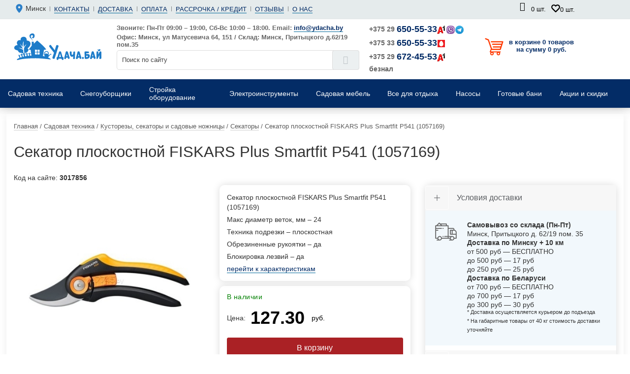

--- FILE ---
content_type: text/html; charset=utf-8
request_url: https://ydacha.by/shop/sekatory/sekator-ploskostnoj-fiskars-plus-smartfit-p541-1057169/
body_size: 14597
content:
<!doctype html>
<html lang="ru">
<head>
<meta name="viewport" content="width=device-width, initial-scale=1.0">
<link href="https://ydacha.by/shop/sekatory/sekator-ploskostnoj-fiskars-plus-smartfit-p541-1057169/" rel="canonical">
<link rel="stylesheet" href="https://ydacha.by/cache/css/333dfe62ae4e2c814bb74c7051b62bfe.css" type="text/css" media="screen" title="stylesheet" charset="utf-8">
<meta name="robots" content="all"><title>Секатор плоскостной FISKARS Plus Smartfit P541 (1057169) купить в Минске, цена снижена в интернет-магазине Ydacha.by</title>
<meta charset="utf-8">
<meta content="Russian" name="language">
<link rel="icon" href="https://ydacha.by/favicon.ico" type="image/x-icon">
<link rel="shortcut icon" href="https://ydacha.by/favicon.ico" type="image/x-icon">
<link rel="preload" href="/custom/ydacha/font/ydacha.woff2?kcp6oi" as="font" type="font/woff2" crossorigin="anonymous"><meta property="og:site_name" content="Интернет-магазин ydacha.by - товары для дома и дачи" /><meta property="og:title" content="Секатор плоскостной FISKARS Plus Smartfit P541 (1057169) купить в Минске, цена снижена в интернет-магазине Ydacha.by"/>
<meta property="og:description" content="Секатор плоскостной FISKARS Plus Smartfit P541 (1057169) купить в интернет-магазине Ydacha ✅️ Характеристики, описание, отзывы ⭐ Рассрочка • Скидки • Доставка по Беларуси"/><meta property="og:type" content="website" /><meta property="og:url" content="https://ydacha.by/shop/sekatory/sekator-ploskostnoj-fiskars-plus-smartfit-p541-1057169/">
<meta property="og:image" content="https://ydacha.by//userfls/shop/large/5/44869_sekator-ploskostnoy-fiskars-plus.jpg" />
<meta name="description" content="Секатор плоскостной FISKARS Plus Smartfit P541 (1057169) купить в интернет-магазине Ydacha ✅️ Характеристики, описание, отзывы ⭐ Рассрочка • Скидки • Доставка по Беларуси"/>
<meta name="keywords" content="Секатор плоскостной FISKARS Plus Smartfit P541 (1057169)"/><style>@font-face{font-family:'ydacha';src:url(/custom/ydacha/font/ydacha.woff2?kcp6oi) format('woff2'),url(/custom/ydacha/font/ydacha.woff?kcp6oi) format('woff');font-weight:400;font-style:normal;font-display:swap}[class^="icon-"],[class*=" icon-"]{font-family:'ydacha'!important;speak:never;font-style:normal;font-weight:400;font-variant:normal;text-transform:none;line-height:1;-webkit-font-smoothing:antialiased;-moz-osx-font-smoothing:grayscale}.icon--heart2:before{content:"\f14b"}.icon--heart:before{content:"\f14c"}.icon--shopping-cart-of-horizontal-lines-design:before{content:"\e900"}.icon--clock:before{content:"\e94e"}.icon--checkbox-checked:before{content:"\ea52"}.icon--facebook2:before{content:"\ea91"}.icon--instagram:before{content:"\ea92"}.icon--vk:before{content:"\ea98"}.icon--youtube:before{content:"\ea9d"}.icon--home:before{content:"\f10a"}.icon--menu:before{content:"\f110"}.icon--mail:before{content:"\f111"}.icon--compare:before{content:"\f112"}.icon--up-arrow:before{content:"\f115"}.icon--like:before{content:"\f116"}.icon--right-arrow:before{content:"\f119"}.icon--gift:before{content:"\f11e"}.icon--free-delivery:before{content:"\f120"}.icon--down-arrow:before{content:"\f122"}.icon--left-arrows:before{content:"\f124"}.icon--close:before{content:"\f125"}.icon--wrench:before{content:"\f12e"}.icon--cogwheels:before{content:"\f131"}.icon--search-1:before{content:"\f146"}.icon--search:before{content:"\f147"}.icon--error:before{content:"\f148"}.icon--zoom-in:before{content:"\f14d"}.icon--repeat:before{content:"\e901"}.icon--percentage-3:before{content:"\e902"}</style>
<link href="https://ydacha.by/cache/css/68497fb0e889fd23fd37105ab3bdb053.css" rel="stylesheet" type="text/css">
    </head>
<body>
<div class="wide_layout rlt">
<header role="banner">
<section class="mobile_top sticky">
<div class="container">
<div class="mobile_top_wrapper">
<div class="mobile_top_item menus-btn">
<div class="menus-btn-inner"><a class="" id="responsive-menu-button" href="#mmenu" role="button" aria-label="Открыть меню каталог товаров"><span class="flaticon-menu"></span></a></div></div>
<div class="mobile_top_item logo-btn">
<div class="logo-btn-inner"><a class="mobile-logo" href="/" title="интернет-магазин Ydacha.by" aria-label="интернет-магазин Ydacha.by">&nbsp;</a></div></div>
<div class="mobile_top_item contacts-btn">
<div class="contacts-btn-inner" onclick="jQuery('.contacts-content').show();" role="button" aria-label="Показать контактную информацию"><span class="flaticon-phone"></span></div>
<div class="contacts-content" style="display:none;">
<div class="contacts-content-close" onclick="jQuery(this).parent().hide();"><i class="icon--error"></i></div>
<div>
<p>Заказы по телефону:<br>пн−пт 09:00−19:00<br>сб-вс 10:00−18:00</p>
<p>Офис: г. Минск ул. Матусевича 64, офис 151</p>
<p>Склад: г. Минск, ул. Притыцкого д.62/19 пом.35.</p>
<p>&nbsp;</p>
<p class="mob-ph"><a href="tel:+375296505533" onclick="gtag('event', 'click_phone', {'event_category': 'engagement', 'event_label': 'Нажатие на телефон', 'value': 1});"><i class="icon-f icon-f-a1"></i>+375 29 <span>650-55-33</span></a></p>
<p class="mob-ph"><a href="tel:+375336505533" onclick="gtag('event', 'click_phone', {'event_category': 'engagement', 'event_label': 'Нажатие на телефон', 'value': 1});"><i class="icon-f icon-f-mts"></i>+375 33 <span>650-55-33</span></a></p>
<p class="mob-ph"><a href="tel:+375296724553" onclick="gtag('event', 'click_phone', {'event_category': 'engagement', 'event_label': 'Нажатие на телефон', 'value': 1});"><i class="icon-f icon-f-a1"></i>+375 29 <span>672-45-53</span> безнал</a></p>
<p class="mob-ph">Email: <a href="mailto:info@ydacha.by" class="g-link">info@ydacha.by</a></p>
<ul class="socials-list">
        <li>
            <a class="socials-img-wrap socials-icon-wrap MSI_ext_nofollow" href="viber://chat?number=%2B375296505533" target="blank" rel="nofollow">
                <i class="icon-ff icon-ff-viber"></i>
            </a>
        </li>
        <li>
            <a class="socials-img-wrap socials-icon-wrap MSI_ext_nofollow" href="https://t.me/+375296505533" target="blank" rel="nofollow">
                <i class="icon-ff icon-ff-telegram"></i>
            </a>
        </li>
</ul>
</div></div></div>
<div class="mobile_top_item search-btn">
<div class="search-btn-inner" onclick="jQuery('.search-content').show();" role="button" aria-label="Показать поиск по сайту"><span class="flaticon-search"></span></div>
<div class="search-content" style="display:none;">
<div class="search-content-close" onclick="jQuery(this).parent().hide();"><i class="icon--error"></i></div>
<div class="search-content-input"><div class="search-block search">
	<form action="https://ydacha.by/search/" class="js_search_form type_2 search_form" method="get" id="search" role="search">
	<input type="hidden" name="module" value="search">
	<button type="submit" value="" class="f_right search_button f_xs_n"><i class="icon--search"></i></button>
<input type="hidden" name="availability" value="1">
	<input type="text" name="searchword" placeholder="Поиск по сайту" class="rnd f_s_med full_width textbox">
	</form><div class="js_search_result search_result"></div></div></div>
</div></div>
<div class="mobile_top_item cart-btn">
<span id="show_cart2" class="js_show_cart"><a href="https://ydacha.by/shop/cart/" class="cart-link d_b t_cent "><span class="flaticon-cart"></span>0</a></span></div>
</div></div></section>
<section class="hd_top">
<div class="container">
<div class="row clf">
<nav id="top-menu" class="col-lg-9 col-md-12 col-sm-12 col-xs-12 t_left xs_cent">
<ul class="d_inl horiz_list clf users_nav">
<li class="place"><svg xmlns="http://www.w3.org/2000/svg" viewBox="0 0 640 640" style="width:22px;height:22px"><path d="M128 252.6C128 148.4 214 64 320 64C426 64 512 148.4 512 252.6C512 371.9 391.8 514.9 341.6 569.4C329.8 582.2 310.1 582.2 298.3 569.4C248.1 514.9 127.9 371.9 127.9 252.6zM320 320C355.3 320 384 291.3 384 256C384 220.7 355.3 192 320 192C284.7 192 256 220.7 256 256C256 291.3 284.7 320 320 320z"/></svg>
<span>Минск</span></li><li><a class="g-link" href="https://ydacha.by/feedback/">Контакты</a></li><li><a class="g-link" href="https://ydacha.by/dostavka/">Доставка</a></li><li><a class="g-link" href="https://ydacha.by/oplata/">Оплата</a></li><li><a class="g-link" href="https://ydacha.by/rassrochka/">Рассрочка / кредит</a></li><li><a class="g-link" href="https://ydacha.by/reviews/">Отзывы</a></li><li><a class="g-link" href="https://ydacha.by/o-magazine/">О нас</a></li></ul></nav>
<div class="col-lg-3 t_cent xs_cent visible-lg">
<div class="d_inl horiz_list clf users_nav">
    <div class="shop_compare"><span class="compare-block"><a href="https://ydacha.by/shop/?action=compare">
<div class="compare-icon"><i class="icon--compare cb-compare"></i></div>
<div class="compare-title"><span class="compare-count">0<span class="mea"> шт.</span></span></div></a></span></div>
    <span class="wishlist_block"><a href="https://ydacha.by/shop/wishlist/" class="top-line-item"><svg width="18" height="18" viewBox="0 0 24 24" fill="transparent" stroke="#000" stroke-width="3" stroke-linecap="round" stroke-linejoin="round"><path d="M20.84 4.61a5.5 5.5 0 0 0-7.78 0L12 5.67l-1.06-1.06a5.5 5.5 0 0 0-7.78 7.78l1.06 1.06L12 21.23l7.78-7.78 1.06-1.06a5.5 5.5 0 0 0 0-7.78z"></path></svg><span class="show_wishlist">0<span class="mea"> шт.</span></span></a></span>
</div></div></div></div></section>
<section class="hd_bot">
<div class="container">
<div class="row clf">
<div class="col-lg-2 col-md-3 col-sm-6 col-xs-6 logo">
<a href="https://ydacha.by/" title="интернет-магазин Ydacha.by"><img src="https://ydacha.by/custom/ydacha/img/logo1.svg" alt="интернет-магазин Ydacha.by"></a></div>
<div class="col-lg-5 col-md-4 col-sm-6 col-xs-6 search">
<div class="search-block">
<p class="order-time">Звоните: Пн-Пт 09:00 – 19:00, Сб-Вс 10:00 – 18:00. Email: <a href="mailto:info@ydacha.by" class="g-link">info@ydacha.by</a></p>
<p class="order-time">Офис: Минск, ул Матусевича 64, 151 / Склад: Минск, Притыцкого д.62/19 пом.35</p>
	<form action="https://ydacha.by/search/" class="js_search_form type_2 search_form ajax rlt searsh_form" method="post" id="search" role="search">
	<input type="hidden" name="module" value="search">
	<button type="submit" value="" class="f_right search_button f_xs_n"><i class="icon--search"></i></button>
<input type="hidden" name="availability" value="1">
	<input type="text" name="searchword" placeholder="Поиск по сайту" class="rnd f_s_med full_width textbox">
	</form><div class="js_search_result search_result"></div></div></div>
<div class="col-lg-2 col-md-3 col-sm-6 col-xs-6 phone">
<div>
<p><a href="tel:+375296505533" class="tel-link" onclick="gtag('event', 'click_phone', {'event_category': 'engagement', 'event_label': 'Нажатие на телефон', 'value': 1});">+375 29 <span>650-55-33</span><i class="icon-f icon-f-a1"></i><i class="icon-f icon-f-viber"></i><i class="icon-f icon-f-telegram"></i></a></p>
<p><a href="tel:+375336505533" class="tel-link" onclick="gtag('event', 'click_phone', {'event_category': 'engagement', 'event_label': 'Нажатие на телефон', 'value': 1});">+375 33 <span>650-55-33</span><i class="icon-f icon-f-mts"></i></a></p>
<p><a href="tel:+375296724553" class="tel-link" onclick="gtag('event', 'click_phone', {'event_category': 'engagement', 'event_label': 'Нажатие на телефон', 'value': 1});">+375 29 <span>672-45-53</span><i class="icon-f icon-f-a1"></i> безнал</a></p>
</div></div>
<div class="col-lg-3 col-md-2 col-sm-6 col-xs-6 cart-block">
<ul class="wishlist_cart">
<li class="cart_button rlt" id="cart_button">
<span class="bg-cart"></span>
<span id="show_cart" class="js_show_cart"><a href="https://ydacha.by/shop/cart/" class="cart-link d_b t_cent"><span class="tooltip f_s_sm">Корзина покупок</span>в корзине 0 товаров <br/> на сумму 0&nbsp;руб.</a></span>
</li></ul></div></div></div></section>
<section class="menu_wrap">
<div class="navbar navbar-inverse hidden-xs"><div class="container"><div class="row"><nav itemscope itemtype="https://schema.org/SiteNavigationElement"><ul class="nav navbar-nav" itemprop="about" itemscope="" itemtype="https://schema.org/ItemList">
 <li class="t-dropdown" itemprop="itemListElement" itemscope="" itemtype="https://schema.org/ItemList"><a itemprop="url" href="https://ydacha.by/shop/sadovaya-tekhnika/"><span class="text-wrap" itemprop="name">Садовая техника</span></a><div class="t-dropdown-menu">
      <div class="container-fluid">
      <div class="t-nav-catalog-list__inner">
      <ul class="t-nav-catalog-list__scene"><li class="t-nav-catalog-list-block" itemprop="itemListElement" itemscope="" itemtype="https://schema.org/ItemList"><a itemprop="url" href="https://ydacha.by/shop/gazonokosilki/" class="t-nav-catalog-list-block__header"><span itemprop="name">Газонокосилки</span></a><ul class="t-nav-catalog-list-block__list"><li itemprop="itemListElement" itemscope="" itemtype="https://schema.org/ItemList"><a itemprop="url" href="https://ydacha.by/shop/gazonokosilki/benzinovye/" class="t-nav-catalog-list-block__link"><span itemprop="name">Бензиновые</span></a></li><li itemprop="itemListElement" itemscope="" itemtype="https://schema.org/ItemList"><a itemprop="url" href="https://ydacha.by/shop/gazonokosilki/elektricheskie/" class="t-nav-catalog-list-block__link"><span itemprop="name">Электрические</span></a></li><li itemprop="itemListElement" itemscope="" itemtype="https://schema.org/ItemList"><a itemprop="url" href="https://ydacha.by/shop/gazonokosilki/akkumulyatornye/" class="t-nav-catalog-list-block__link"><span itemprop="name">Аккумуляторные</span></a></li></ul></li><li class="t-nav-catalog-list-block" itemprop="itemListElement" itemscope="" itemtype="https://schema.org/ItemList"><a itemprop="url" href="https://ydacha.by/shop/vozdukhoduvki/" class="t-nav-catalog-list-block__header"><span itemprop="name">Садовые воздуходувки</span></a></li><li class="t-nav-catalog-list-block" itemprop="itemListElement" itemscope="" itemtype="https://schema.org/ItemList"><a itemprop="url" href="https://ydacha.by/shop/kultivatory-i-motobloki/" class="t-nav-catalog-list-block__header"><span itemprop="name">Культиваторы и мотоблоки</span></a><ul class="t-nav-catalog-list-block__list"><li itemprop="itemListElement" itemscope="" itemtype="https://schema.org/ItemList"><a itemprop="url" href="https://ydacha.by/shop/kultivatory-i-motobloki/benzinovye/" class="t-nav-catalog-list-block__link"><span itemprop="name">Бензиновые</span></a></li><li itemprop="itemListElement" itemscope="" itemtype="https://schema.org/ItemList"><a itemprop="url" href="https://ydacha.by/shop/kultivatory-i-motobloki/elektricheskie/" class="t-nav-catalog-list-block__link"><span itemprop="name">Электрические</span></a></li><li itemprop="itemListElement" itemscope="" itemtype="https://schema.org/ItemList"><a itemprop="url" href="https://ydacha.by/shop/kultivatory-i-motobloki/akkumulyatornye/" class="t-nav-catalog-list-block__link"><span itemprop="name">Аккумуляторные</span></a></li></ul></li><li class="t-nav-catalog-list-block" itemprop="itemListElement" itemscope="" itemtype="https://schema.org/ItemList"><a itemprop="url" href="https://ydacha.by/shop/ochistiteli-vysokogo-davleniya/" class="t-nav-catalog-list-block__header"><span itemprop="name">Мойки высокого давления</span></a></li><li class="t-nav-catalog-list-block" itemprop="itemListElement" itemscope="" itemtype="https://schema.org/ItemList"><a itemprop="url" href="https://ydacha.by/shop/motokosy-trimmery/" class="t-nav-catalog-list-block__header"><span itemprop="name">Триммеры и мотокосы</span></a><ul class="t-nav-catalog-list-block__list"><li itemprop="itemListElement" itemscope="" itemtype="https://schema.org/ItemList"><a itemprop="url" href="https://ydacha.by/shop/motokosy-trimmery/elektricheskie/" class="t-nav-catalog-list-block__link"><span itemprop="name">Электрические</span></a></li><li itemprop="itemListElement" itemscope="" itemtype="https://schema.org/ItemList"><a itemprop="url" href="https://ydacha.by/shop/motokosy-trimmery/akkumulyatornye/" class="t-nav-catalog-list-block__link"><span itemprop="name">Аккумуляторные</span></a></li><li itemprop="itemListElement" itemscope="" itemtype="https://schema.org/ItemList"><a itemprop="url" href="https://ydacha.by/shop/motokosy-trimmery/benzinovye/" class="t-nav-catalog-list-block__link"><span itemprop="name">Бензиновые</span></a></li></ul></li><li class="t-nav-catalog-list-block" itemprop="itemListElement" itemscope="" itemtype="https://schema.org/ItemList"><a itemprop="url" href="https://ydacha.by/shop/izmelchiteli/" class="t-nav-catalog-list-block__header"><span itemprop="name">Садовые измельчители</span></a></li><li class="t-nav-catalog-list-block" itemprop="itemListElement" itemscope="" itemtype="https://schema.org/ItemList"><a itemprop="url" href="https://ydacha.by/shop/pily-tsepnye/" class="t-nav-catalog-list-block__header"><span itemprop="name">Цепные пилы</span></a><ul class="t-nav-catalog-list-block__list"><li itemprop="itemListElement" itemscope="" itemtype="https://schema.org/ItemList"><a itemprop="url" href="https://ydacha.by/shop/pily-tsepnye/benzinovye/" class="t-nav-catalog-list-block__link"><span itemprop="name">Бензиновые</span></a></li><li itemprop="itemListElement" itemscope="" itemtype="https://schema.org/ItemList"><a itemprop="url" href="https://ydacha.by/shop/pily-tsepnye/akkumulyatornye/" class="t-nav-catalog-list-block__link"><span itemprop="name">Аккумуляторные</span></a></li><li itemprop="itemListElement" itemscope="" itemtype="https://schema.org/ItemList"><a itemprop="url" href="https://ydacha.by/shop/pily-tsepnye/elektricheskie/" class="t-nav-catalog-list-block__link"><span itemprop="name">Электрические</span></a></li></ul></li><li class="t-nav-catalog-list-block" itemprop="itemListElement" itemscope="" itemtype="https://schema.org/ItemList"><a itemprop="url" href="https://ydacha.by/shop/kustorezy-i-nozhnitsy/" class="t-nav-catalog-list-block__header"><span itemprop="name">Кусторезы, секаторы, ножницы</span></a></li></ul></div></div></div></li> <li class="t-dropdown" itemprop="itemListElement" itemscope="" itemtype="https://schema.org/ItemList"><a itemprop="url" href="https://ydacha.by/shop/snegouborschiki/"><span class="text-wrap" itemprop="name">Снегоуборщики</span></a><div class="t-dropdown-menu">
      <div class="container-fluid">
      <div class="t-nav-catalog-list__inner">
      <ul class="t-nav-catalog-list__scene"><li class="t-nav-catalog-list-block" itemprop="itemListElement" itemscope="" itemtype="https://schema.org/ItemList"><a itemprop="url" href="https://ydacha.by/shop/snegouborschiki/benzinovye/" class="t-nav-catalog-list-block__header"><span itemprop="name">Бензиновые</span></a></li><li class="t-nav-catalog-list-block" itemprop="itemListElement" itemscope="" itemtype="https://schema.org/ItemList"><a itemprop="url" href="https://ydacha.by/shop/snegouborschiki/elektricheskie/" class="t-nav-catalog-list-block__header"><span itemprop="name">Электрические</span></a></li><li class="t-nav-catalog-list-block" itemprop="itemListElement" itemscope="" itemtype="https://schema.org/ItemList"><a itemprop="url" href="https://ydacha.by/shop/snegouborschiki/akkumulyatornye/" class="t-nav-catalog-list-block__header"><span itemprop="name">Аккумуляторные</span></a></li><li class="t-nav-catalog-list-block" itemprop="itemListElement" itemscope="" itemtype="https://schema.org/ItemList"><a itemprop="url" href="https://ydacha.by/shop/snegouborschiki/elektrolopaty/" class="t-nav-catalog-list-block__header"><span itemprop="name">Электролопаты</span></a></li><li class="t-nav-catalog-list-block" itemprop="itemListElement" itemscope="" itemtype="https://schema.org/ItemList"><a itemprop="url" href="https://ydacha.by/shop/snegouborschiki/samokhodnye/" class="t-nav-catalog-list-block__header"><span itemprop="name">Самоходные</span></a></li><li class="t-nav-catalog-list-block" itemprop="itemListElement" itemscope="" itemtype="https://schema.org/ItemList"><a itemprop="url" href="https://ydacha.by/shop/snegouborschiki/daewoo/" class="t-nav-catalog-list-block__header"><span itemprop="name">Daewoo</span></a></li><li class="t-nav-catalog-list-block" itemprop="itemListElement" itemscope="" itemtype="https://schema.org/ItemList"><a itemprop="url" href="https://ydacha.by/shop/snegouborschiki/deko/" class="t-nav-catalog-list-block__header"><span itemprop="name">Deko</span></a></li><li class="t-nav-catalog-list-block" itemprop="itemListElement" itemscope="" itemtype="https://schema.org/ItemList"><a itemprop="url" href="https://ydacha.by/shop/snegouborschiki/denzel/" class="t-nav-catalog-list-block__header"><span itemprop="name">Denzel</span></a></li></ul></div></div></div></li> <li class="t-dropdown" itemprop="itemListElement" itemscope="" itemtype="https://schema.org/ItemList"><a itemprop="url" href="https://ydacha.by/shop/stroitelnye-instrumenty/"><span class="text-wrap" itemprop="name">Стройка оборудование</span></a><div class="t-dropdown-menu">
      <div class="container-fluid">
      <div class="t-nav-catalog-list__inner">
      <ul class="t-nav-catalog-list__scene"><li class="t-nav-catalog-list-block" itemprop="itemListElement" itemscope="" itemtype="https://schema.org/ItemList"><a itemprop="url" href="https://ydacha.by/shop/generatory/" class="t-nav-catalog-list-block__header"><span itemprop="name">Генераторы</span></a><ul class="t-nav-catalog-list-block__list"><li itemprop="itemListElement" itemscope="" itemtype="https://schema.org/ItemList"><a itemprop="url" href="https://ydacha.by/shop/generatory/benzinovye/" class="t-nav-catalog-list-block__link"><span itemprop="name">Бензиновые</span></a></li><li itemprop="itemListElement" itemscope="" itemtype="https://schema.org/ItemList"><a itemprop="url" href="https://ydacha.by/shop/generatory/dizelnye/" class="t-nav-catalog-list-block__link"><span itemprop="name">Дизельные</span></a></li><li itemprop="itemListElement" itemscope="" itemtype="https://schema.org/ItemList"><a itemprop="url" href="https://ydacha.by/shop/generatory/invertornye/" class="t-nav-catalog-list-block__link"><span itemprop="name">Инверторные</span></a></li><li itemprop="itemListElement" itemscope="" itemtype="https://schema.org/ItemList"><a itemprop="url" href="https://ydacha.by/shop/generatory/svarochnye/" class="t-nav-catalog-list-block__link"><span itemprop="name">Сварочные</span></a></li></ul></li><li class="t-nav-catalog-list-block" itemprop="itemListElement" itemscope="" itemtype="https://schema.org/ItemList"><a itemprop="url" href="https://ydacha.by/shop/kompressory/" class="t-nav-catalog-list-block__header"><span itemprop="name">Компрессоры</span></a><ul class="t-nav-catalog-list-block__list"><li itemprop="itemListElement" itemscope="" itemtype="https://schema.org/ItemList"><a itemprop="url" href="https://ydacha.by/shop/kompressory/maslyanye/" class="t-nav-catalog-list-block__link"><span itemprop="name">Масляные</span></a></li><li itemprop="itemListElement" itemscope="" itemtype="https://schema.org/ItemList"><a itemprop="url" href="https://ydacha.by/shop/kompressory/bezmaslyanye/" class="t-nav-catalog-list-block__link"><span itemprop="name">Безмасляные</span></a></li><li itemprop="itemListElement" itemscope="" itemtype="https://schema.org/ItemList"><a itemprop="url" href="https://ydacha.by/shop/kompressory/pryamye/" class="t-nav-catalog-list-block__link"><span itemprop="name">Прямые</span></a></li><li itemprop="itemListElement" itemscope="" itemtype="https://schema.org/ItemList"><a itemprop="url" href="https://ydacha.by/shop/kompressory/remennye/" class="t-nav-catalog-list-block__link"><span itemprop="name">Ременные</span></a></li></ul></li><li class="t-nav-catalog-list-block" itemprop="itemListElement" itemscope="" itemtype="https://schema.org/ItemList"><a itemprop="url" href="https://ydacha.by/shop/svarochnoe-oborudovanie/" class="t-nav-catalog-list-block__header"><span itemprop="name">Сварка</span></a><ul class="t-nav-catalog-list-block__list"><li itemprop="itemListElement" itemscope="" itemtype="https://schema.org/ItemList"><a itemprop="url" href="https://ydacha.by/shop/svarochnoe-oborudovanie/svarochnye-apparaty/" class="t-nav-catalog-list-block__link"><span itemprop="name">Сварочные аппараты</span></a></li><li itemprop="itemListElement" itemscope="" itemtype="https://schema.org/ItemList"><a itemprop="url" href="https://ydacha.by/shop/svarochnoe-oborudovanie/svarochnye-poluavtomaty/" class="t-nav-catalog-list-block__link"><span itemprop="name">Полуавтоматы</span></a></li><li itemprop="itemListElement" itemscope="" itemtype="https://schema.org/ItemList"><a itemprop="url" href="https://ydacha.by/shop/svarochnoe-oborudovanie/svarochnye-invertory/" class="t-nav-catalog-list-block__link"><span itemprop="name">Инверторы</span></a></li></ul></li><li class="t-nav-catalog-list-block" itemprop="itemListElement" itemscope="" itemtype="https://schema.org/ItemList"><a itemprop="url" href="https://ydacha.by/shop/telezhki-skladskie/" class="t-nav-catalog-list-block__header"><span itemprop="name">Тележки складские</span></a><ul class="t-nav-catalog-list-block__list"><li itemprop="itemListElement" itemscope="" itemtype="https://schema.org/ItemList"><a itemprop="url" href="https://ydacha.by/shop/telezhki-skladskie/gidravlicheskie/" class="t-nav-catalog-list-block__link"><span itemprop="name">Гидравлические рохли</span></a></li><li itemprop="itemListElement" itemscope="" itemtype="https://schema.org/ItemList"><a itemprop="url" href="https://ydacha.by/shop/telezhki-skladskie/platformennye/" class="t-nav-catalog-list-block__link"><span itemprop="name">Платформенные</span></a></li><li itemprop="itemListElement" itemscope="" itemtype="https://schema.org/ItemList"><a itemprop="url" href="https://ydacha.by/shop/telezhki-skladskie/elektricheskie/" class="t-nav-catalog-list-block__link"><span itemprop="name">Электрические</span></a></li><li itemprop="itemListElement" itemscope="" itemtype="https://schema.org/ItemList"><a itemprop="url" href="https://ydacha.by/shop/telezhki-skladskie/ruchnye/" class="t-nav-catalog-list-block__link"><span itemprop="name">Ручные</span></a></li></ul></li></ul></div></div></div></li> <li class="t-dropdown" itemprop="itemListElement" itemscope="" itemtype="https://schema.org/ItemList"><a itemprop="url" href="https://ydacha.by/shop/elektroinstrumenty/"><span class="text-wrap" itemprop="name">Электроинструменты</span></a><div class="t-dropdown-menu">
      <div class="container-fluid">
      <div class="t-nav-catalog-list__inner">
      <ul class="t-nav-catalog-list__scene"><li class="t-nav-catalog-list-block" itemprop="itemListElement" itemscope="" itemtype="https://schema.org/ItemList"><a itemprop="url" href="https://ydacha.by/shop/dreli-shurupoverty/" class="t-nav-catalog-list-block__header"><span itemprop="name">Дрели-шуруповерты</span></a></li><li class="t-nav-catalog-list-block" itemprop="itemListElement" itemscope="" itemtype="https://schema.org/ItemList"><a itemprop="url" href="https://ydacha.by/shop/gaykoverty/" class="t-nav-catalog-list-block__header"><span itemprop="name">Гайковерты</span></a></li><li class="t-nav-catalog-list-block" itemprop="itemListElement" itemscope="" itemtype="https://schema.org/ItemList"><a itemprop="url" href="https://ydacha.by/shop/dreli/" class="t-nav-catalog-list-block__header"><span itemprop="name">Дрели</span></a></li><li class="t-nav-catalog-list-block" itemprop="itemListElement" itemscope="" itemtype="https://schema.org/ItemList"><a itemprop="url" href="https://ydacha.by/shop/perforatory/" class="t-nav-catalog-list-block__header"><span itemprop="name">Перфораторы</span></a></li><li class="t-nav-catalog-list-block" itemprop="itemListElement" itemscope="" itemtype="https://schema.org/ItemList"><a itemprop="url" href="https://ydacha.by/shop/bolgarki-ushm/" class="t-nav-catalog-list-block__header"><span itemprop="name">Болгарки (ушм)</span></a></li><li class="t-nav-catalog-list-block" itemprop="itemListElement" itemscope="" itemtype="https://schema.org/ItemList"><a itemprop="url" href="https://ydacha.by/shop/pily-tsirkulyarnye/" class="t-nav-catalog-list-block__header"><span itemprop="name">Циркулярные пилы</span></a></li><li class="t-nav-catalog-list-block" itemprop="itemListElement" itemscope="" itemtype="https://schema.org/ItemList"><a itemprop="url" href="https://ydacha.by/shop/tortsovochnye-pily/" class="t-nav-catalog-list-block__header"><span itemprop="name">Торцовочные пилы</span></a></li><li class="t-nav-catalog-list-block" itemprop="itemListElement" itemscope="" itemtype="https://schema.org/ItemList"><a itemprop="url" href="https://ydacha.by/shop/pily-sabelnye/" class="t-nav-catalog-list-block__header"><span itemprop="name">Сабельные пилы</span></a></li><li class="t-nav-catalog-list-block" itemprop="itemListElement" itemscope="" itemtype="https://schema.org/ItemList"><a itemprop="url" href="https://ydacha.by/shop/shlifmashiny/" class="t-nav-catalog-list-block__header"><span itemprop="name">Шлифовальные машины</span></a></li><li class="t-nav-catalog-list-block" itemprop="itemListElement" itemscope="" itemtype="https://schema.org/ItemList"><a itemprop="url" href="https://ydacha.by/shop/akkumulyatornaya-tekhnika/" class="t-nav-catalog-list-block__header"><span itemprop="name">Аккумуляторная техника</span></a></li><li class="t-nav-catalog-list-block" itemprop="itemListElement" itemscope="" itemtype="https://schema.org/ItemList"><a itemprop="url" href="https://ydacha.by/shop/stroitelnye-pylesosy/" class="t-nav-catalog-list-block__header"><span itemprop="name">Строительные пылесосы</span></a></li><li class="t-nav-catalog-list-block" itemprop="itemListElement" itemscope="" itemtype="https://schema.org/ItemList"><a itemprop="url" href="https://ydacha.by/shop/stanki-i-oborudovanie/" class="t-nav-catalog-list-block__header"><span itemprop="name">Станки</span></a></li></ul></div></div></div></li> <li class="t-dropdown" itemprop="itemListElement" itemscope="" itemtype="https://schema.org/ItemList"><a itemprop="url" href="https://ydacha.by/shop/mebel-sadovaya/"><span class="text-wrap" itemprop="name">Садовая мебель</span></a><div class="t-dropdown-menu">
      <div class="container-fluid">
      <div class="t-nav-catalog-list__inner">
      <ul class="t-nav-catalog-list__scene"><li class="t-nav-catalog-list-block" itemprop="itemListElement" itemscope="" itemtype="https://schema.org/ItemList"><a itemprop="url" href="https://ydacha.by/shop/mebel-sadovaya/sadovye-stulya/" class="t-nav-catalog-list-block__header"><span itemprop="name">Стулья</span></a></li><li class="t-nav-catalog-list-block" itemprop="itemListElement" itemscope="" itemtype="https://schema.org/ItemList"><a itemprop="url" href="https://ydacha.by/shop/mebel-sadovaya/sadovye-stoly/" class="t-nav-catalog-list-block__header"><span itemprop="name">Столы</span></a></li><li class="t-nav-catalog-list-block" itemprop="itemListElement" itemscope="" itemtype="https://schema.org/ItemList"><a itemprop="url" href="https://ydacha.by/shop/sadovye-kacheli/" class="t-nav-catalog-list-block__header"><span itemprop="name">Качели</span></a></li><li class="t-nav-catalog-list-block" itemprop="itemListElement" itemscope="" itemtype="https://schema.org/ItemList"><a itemprop="url" href="https://ydacha.by/shop/sadovye-skameyki/" class="t-nav-catalog-list-block__header"><span itemprop="name">Скамейки</span></a></li><li class="t-nav-catalog-list-block" itemprop="itemListElement" itemscope="" itemtype="https://schema.org/ItemList"><a itemprop="url" href="https://ydacha.by/shop/mebel-sadovaya/sadovyy-komplekt/" class="t-nav-catalog-list-block__header"><span itemprop="name">Комплекты</span></a></li><li class="t-nav-catalog-list-block" itemprop="itemListElement" itemscope="" itemtype="https://schema.org/ItemList"><a itemprop="url" href="https://ydacha.by/shop/sadovye-shezlongi/" class="t-nav-catalog-list-block__header"><span itemprop="name">Шезлонги</span></a></li><li class="t-nav-catalog-list-block" itemprop="itemListElement" itemscope="" itemtype="https://schema.org/ItemList"><a itemprop="url" href="https://ydacha.by/shop/sadovye-divany/" class="t-nav-catalog-list-block__header"><span itemprop="name">Диваны</span></a></li><li class="t-nav-catalog-list-block" itemprop="itemListElement" itemscope="" itemtype="https://schema.org/ItemList"><a itemprop="url" href="https://ydacha.by/shop/sadovye-kresla/" class="t-nav-catalog-list-block__header"><span itemprop="name">Кресла</span></a></li></ul></div></div></div></li> <li class="t-dropdown" itemprop="itemListElement" itemscope="" itemtype="https://schema.org/ItemList"><a itemprop="url" href="https://ydacha.by/shop/otdyh-i-razvlecheniya/"><span class="text-wrap" itemprop="name">Все для отдыха</span></a><div class="t-dropdown-menu">
      <div class="container-fluid">
      <div class="t-nav-catalog-list__inner">
      <ul class="t-nav-catalog-list__scene"><li class="t-nav-catalog-list-block" itemprop="itemListElement" itemscope="" itemtype="https://schema.org/ItemList"><a itemprop="url" href="https://ydacha.by/shop/basseyny/" class="t-nav-catalog-list-block__header"><span itemprop="name">Бассейны</span></a></li><li class="t-nav-catalog-list-block" itemprop="itemListElement" itemscope="" itemtype="https://schema.org/ItemList"><a itemprop="url" href="https://ydacha.by/shop/batuty/" class="t-nav-catalog-list-block__header"><span itemprop="name">Батуты</span></a></li><li class="t-nav-catalog-list-block" itemprop="itemListElement" itemscope="" itemtype="https://schema.org/ItemList"><a itemprop="url" href="https://ydacha.by/shop/palatki/" class="t-nav-catalog-list-block__header"><span itemprop="name">Палатки</span></a></li><li class="t-nav-catalog-list-block" itemprop="itemListElement" itemscope="" itemtype="https://schema.org/ItemList"><a itemprop="url" href="https://ydacha.by/shop/naduvnye-matrasy/" class="t-nav-catalog-list-block__header"><span itemprop="name">Надувные матрасы</span></a></li></ul></div></div></div></li> <li class="t-dropdown" itemprop="itemListElement" itemscope="" itemtype="https://schema.org/ItemList"><a itemprop="url" href="https://ydacha.by/shop/nasosy/"><span class="text-wrap" itemprop="name">Насосы</span></a><div class="t-dropdown-menu">
      <div class="container-fluid">
      <div class="t-nav-catalog-list__inner">
      <ul class="t-nav-catalog-list__scene"><li class="t-nav-catalog-list-block" itemprop="itemListElement" itemscope="" itemtype="https://schema.org/ItemList"><a itemprop="url" href="https://ydacha.by/shop/nasosy/drenazhnye/" class="t-nav-catalog-list-block__header"><span itemprop="name">Дренажные</span></a></li><li class="t-nav-catalog-list-block" itemprop="itemListElement" itemscope="" itemtype="https://schema.org/ItemList"><a itemprop="url" href="https://ydacha.by/shop/nasosy/skvazhinnye/" class="t-nav-catalog-list-block__header"><span itemprop="name">Скважинные</span></a></li><li class="t-nav-catalog-list-block" itemprop="itemListElement" itemscope="" itemtype="https://schema.org/ItemList"><a itemprop="url" href="https://ydacha.by/shop/nasosy/fekalnye/" class="t-nav-catalog-list-block__header"><span itemprop="name">Фекальные</span></a></li><li class="t-nav-catalog-list-block" itemprop="itemListElement" itemscope="" itemtype="https://schema.org/ItemList"><a itemprop="url" href="https://ydacha.by/shop/nasosy/nasosnye-stantsii/" class="t-nav-catalog-list-block__header"><span itemprop="name">Насосные станции</span></a></li><li class="t-nav-catalog-list-block" itemprop="itemListElement" itemscope="" itemtype="https://schema.org/ItemList"><a itemprop="url" href="https://ydacha.by/shop/motopompy/" class="t-nav-catalog-list-block__header"><span itemprop="name">Мотопомпы</span></a></li><li class="t-nav-catalog-list-block" itemprop="itemListElement" itemscope="" itemtype="https://schema.org/ItemList"><a itemprop="url" href="https://ydacha.by/shop/nasosy/sadovye-nasosy/" class="t-nav-catalog-list-block__header"><span itemprop="name">Садовые</span></a></li><li class="t-nav-catalog-list-block" itemprop="itemListElement" itemscope="" itemtype="https://schema.org/ItemList"><a itemprop="url" href="https://ydacha.by/shop/nasosy/pogruzhnye/" class="t-nav-catalog-list-block__header"><span itemprop="name">Погружные</span></a></li><li class="t-nav-catalog-list-block" itemprop="itemListElement" itemscope="" itemtype="https://schema.org/ItemList"><a itemprop="url" href="https://ydacha.by/shop/nasosy/poverhnostnye/" class="t-nav-catalog-list-block__header"><span itemprop="name">Поверхностные</span></a></li><li class="t-nav-catalog-list-block" itemprop="itemListElement" itemscope="" itemtype="https://schema.org/ItemList"><a itemprop="url" href="https://ydacha.by/shop/nasosy/dlya-vodosnabzheniya/" class="t-nav-catalog-list-block__header"><span itemprop="name">Для водоснабжения</span></a></li></ul></div></div></div></li> <li class="t-dropdown" itemprop="itemListElement" itemscope="" itemtype="https://schema.org/ItemList"><a itemprop="url" href="https://ydacha.by/shop/gotovye-bani/"><span class="text-wrap" itemprop="name">Готовые бани</span></a><div class="t-dropdown-menu">
      <div class="container-fluid">
      <div class="t-nav-catalog-list__inner">
      <ul class="t-nav-catalog-list__scene"><li class="t-nav-catalog-list-block" itemprop="itemListElement" itemscope="" itemtype="https://schema.org/ItemList"><a itemprop="url" href="https://ydacha.by/shop/bani-bochki/" class="t-nav-catalog-list-block__header"><span itemprop="name">Бани-бочки</span></a></li><li class="t-nav-catalog-list-block" itemprop="itemListElement" itemscope="" itemtype="https://schema.org/ItemList"><a itemprop="url" href="https://ydacha.by/shop/bani-kvadro-bochki/" class="t-nav-catalog-list-block__header"><span itemprop="name">Бани квадро-бочки</span></a></li></ul></div></div></div></li><li class="t-dropdown" itemprop="itemListElement" itemscope="" itemtype="https://schema.org/ItemList"><a itemprop="url" href="https://ydacha.by/shop/skidki/"><span class="text-wrap" itemprop="name">Акции и скидки</span></a></li>
</ul></nav></div></div></div>
</section></header>
<main class="page_content_offset page_id">
<div class="container">
<div class="row clf" itemscope itemtype="https://schema.org/Product">
<div class="col-lg-12 col-md-12 col-sm-12 bc bc-id">
<div class="breadcrumb" itemscope itemtype="https://schema.org/BreadcrumbList"><span itemprop="itemListElement" itemscope itemtype="https://schema.org/ListItem"><a href="https://ydacha.by/" itemid="https://ydacha.by/" itemscope itemtype="https://schema.org/Thing" itemprop="item"><span itemprop="name">Главная</span></a><meta itemprop="position" content="1" /> / </span><span itemprop="itemListElement" itemscope itemtype="https://schema.org/ListItem"><a href="https://ydacha.by/shop/sadovaya-tekhnika/" itemid="https://ydacha.by/shop/sadovaya-tekhnika/" itemscope itemtype="https://schema.org/Thing" itemprop="item"><span itemprop="name">Садовая техника</span></a><meta itemprop="position" content="3" /> / </span><span itemprop="itemListElement" itemscope itemtype="https://schema.org/ListItem"><a href="https://ydacha.by/shop/kustorezy-i-nozhnitsy/" itemid="https://ydacha.by/shop/kustorezy-i-nozhnitsy/" itemscope itemtype="https://schema.org/Thing" itemprop="item"><span itemprop="name">Кусторезы, секаторы и садовые ножницы</span></a><meta itemprop="position" content="4" /> / </span><span itemprop="itemListElement" itemscope itemtype="https://schema.org/ListItem"><a href="https://ydacha.by/shop/sekatory/" itemid="https://ydacha.by/shop/sekatory/" itemscope itemtype="https://schema.org/Thing" itemprop="item"><span itemprop="name">Секаторы</span></a><meta itemprop="position" content="5" /> / </span> <span itemprop="itemListElement" itemscope itemtype="https://schema.org/ListItem"><span itemid="" itemscope itemtype="https://schema.org/Thing" itemprop="item"><span itemprop="name">Секатор плоскостной FISKARS Plus Smartfit P541 (1057169)</span></span><meta itemprop="position" content="6" /></span></div><div class="js_shop_id js_shop shop_id row clf"><h1 itemprop="name">Секатор плоскостной FISKARS Plus Smartfit P541 (1057169)</h1><div id="kod">Код на сайте: <b>3017856</b></div><div class="col-md-4"><div class="product-gallery product-card__product-gallery"><div class="product-gallery__photos"><div class="product-gallery__photo"><a class="js_shop_img shop-item-image active" href="https://ydacha.by/userfls/shop/large/5/44869_sekator-ploskostnoy-fiskars-plus.jpg" data-fancybox="gallery17856shop" image_id="44869"><img src="https://ydacha.by//userfls/shop/product/5/44869_sekator-ploskostnoy-fiskars-plus.jpg" alt="Секатор плоскостной FISKARS Plus Smartfit P541 (1057169)" title="Секатор плоскостной FISKARS Plus Smartfit P541 (1057169)" image_id="44869" class="shop_id_img img-fluid" itemprop="image"></a>
    </div></div><span class="shop-photo-labels"></span><div class="product-gallery__miniatures"></div></div></div><div class="col-md-4">
<div class="shop-item-info"><div class="anons_text" itemprop="description"><p>Секатор плоскостной FISKARS Plus Smartfit P541 (1057169)</p><ol><li>Макс диаметр веток, мм – 24</li><li>Техника подрезки – плоскостная</li><li>Обрезиненные рукоятки – да</li><li>Блокировка лезвий – да</li></ol><p><a href="#info" class="g-link">перейти к характеристикам</a></p></div><meta itemprop="sku" content="1057169"><meta itemprop="mpn" content="17856"><div class="action_id">
<form method="post" action="" class="js_shop_form js_id_f shop_form ajax">
<input type="hidden" name="good_id" value="17856">
<input type="hidden" name="module" value="shop">
<input type="hidden" name="action" value=""><div class="yes">В наличии</div><div class="js_shop_param_price shop_param_price shop-item-price " data-kod=3017856 itemprop="offers" itemscope itemtype="http://schema.org/Offer" ><span class="title">Цена:</span><span class="price clf"><span class="price-block"><span class="js_shop_price" summ="127.3" format_price_1="2" format_price_2="." format_price_3="  ">127.30</span><meta itemprop="price" content="127.3"><meta itemprop="priceCurrency" content="BYN"> руб.</span></span><meta itemprop="availability" content="InStock"><meta itemprop="url" content="https://ydacha.by/shop/sekatory/sekator-ploskostnoj-fiskars-plus-smartfit-p541-1057169/"></div><div class="addict-field"><div class="js_shop_form_param shop_form_param"></div></div><div class="js_shop_buy shop_buy to-cart"><input type="button" class="add-to-cart" value="В корзину" action="buy" onclick="gtag('event', 'button_click_vkorziny', {'event_category': 'engagement', 'event_label': 'Нажатие на кнопку', 'value': 1});"><button class="installment installment-list inst-searsh" data-remodal-target="modal" onclick="gtag('event', 'button_click_vrassrochky', {'event_category': 'engagement', 'event_label': 'Нажатие на рассрочку', 'value': 1});">Рассрочка, кредит</button></div></form><div class="abs-block"><span class="js_shop_wishlist shop_wishlist shop-like"><i class="icon--heart2 active">&nbsp;</i>В избранное</span>
<span class="js_shop_add_compare">В сравнение</span></div></div></div></div><div class="col-md-4"><div class="accordion">
<div class="accordion-item ac-it-1 first">
<a href="#" class="heading">
<div class="icon"></div>
<div class="title">Условия доставки</div></a>
<div class="contents"><div class="delivery-block"><p><b>Самовывоз со склада (Пн-Пт)</b></p>
<ul>
<li>Минск, Притыцкого д. 62/19 пом. 35</li>
</ul><p><b>Доставка по Минску + 10 км</b></p>
<ul>
<li>от 500 руб &mdash; БЕСПЛАТНО</li>
<li>до 500 руб &mdash; 17 руб</li>
<li>до 250 руб &mdash; 25 руб</li>
</ul><p><b>Доставка по Беларуси</b></p>
<ul>
<li>от 700 руб &mdash; БЕСПЛАТНО</li>
<li>до 700 руб &mdash; 17 руб</li>
<li>до 300 руб &mdash; 30 руб</li>
</ul><p><span style="font-size: 8pt;">* Доставка осуществляется курьером до подъезда</span></p>
<p><span style="font-size: 8pt;">* На габаритные товары от 40 кг стоимость доставки уточняйте</span></p></div></div></div>
<div class="accordion-item ac-it-2">
<a href="#" class="heading">
<div class="icon"></div>
<div class="title">Условия оплаты</div></a>
<div class="contents"><div class="payment-block"> <p>Наличный расчет</p>
<p>Безналичный расчет</p>
<p>Банковская карта</p>
<p>Рассрочка и кредит</p>
<p>Система ЕРИП (онлайн)</p>
<p>Платежный сервис Оплати (онлайн)</p>
<p>Партнерская программа Мост</p></div></div></div></div> </div></div></div><div class="col-md-12 bc bc-tabs"><div class="shop-buyers-buy"><h2 class="dop-title">Покупают вместе:</h2><div class="productCarousel-4"><div class="item js_shop product"><div class="product-inner home-special"><div class="shop_img shop-photo"><span class="shop-photo-labels"><span class="hit">Хит</span></span><a href="https://ydacha.by/shop/gazonokosilki/gazonokosilka-benzinovaya-samokhodnaya-eco-lg-633/"><img src="[data-uri]" data-lazy="/userfls/shop/small/14/134093_gazonokosilka-benzinovaya-ec.jpg" alt="Газонокосилка бензиновая ECO LG-633" title="Газонокосилка бензиновая ECO LG-633" image_id="134093" class="js_shop_img" loading="lazy"></a> </div><div class="product-info"><div class="shop-item-title"><a href="https://ydacha.by/shop/gazonokosilki/gazonokosilka-benzinovaya-samokhodnaya-eco-lg-633/" class="shop-item-link">Газонокосилка бензиновая ECO LG-633</a></div><div class="shop-rating"><a href="https://ydacha.by/shop/gazonokosilki/gazonokosilka-benzinovaya-samokhodnaya-eco-lg-633/#reyting" class="av_rating"><span class="rate rate5">&nbsp;</span></a> (6)</div>
<form method="post" action="" class="js_shop_form shop_form ajax">
<input type="hidden" name="good_id" value="2165">
<input type="hidden" name="module" value="shop">
<input type="hidden" name="action" value=""><div class="yes">В наличии</div><div class="js_shop_param_price shop_param_price shop-item-price" ><span class="price clf"><span class="price-block"><span class="js_shop_price" summ="1019.2" format_price_1="2" format_price_2="." format_price_3="">1019.20</span> руб.</span></span></div><div class="addict-field"><div class="js_shop_form_param shop_form_param"></div></div><div class="js_shop_additional_cost shop_additional_cost"><div class="shop_additional_cost_block"><input class="d_n" type="checkbox" name="additional_cost[]" value="1" id="shop_additional_cost_2165_1_3304" summ="" checked disabled> <label for="shop_additional_cost_2165_1_3304">скидка 7% - введи в корзине промокод skidka7</label></div><div class="shop_additional_cost_block"><input class="d_n" type="checkbox" name="additional_cost[]" value="6" id="shop_additional_cost_2165_6_3304" summ="" checked disabled> <label for="shop_additional_cost_2165_6_3304">товар купили более 30 раз</label></div></div><div class="js_shop_buy shop_buy to-cart"><input type="button" class="add-to-cart" value="В корзину" action="buy" onclick="gtag('event', 'button_click_vkorziny', {'event_category': 'engagement', 'event_label': 'Нажатие на кнопку', 'value': 1});"></div></form><div class="abs-block"><span class="js_shop_wishlist shop_wishlist shop-like"><i class="icon--heart2 active">&nbsp;</i>Избранное</span>
<span class="js_shop_add_compare">В сравнение</span></div><div class="clf"></div></div></div></div><div class="item js_shop product"><div class="product-inner home-special"><div class="shop_img shop-photo"><span class="shop-photo-labels"></span><a href="https://ydacha.by/shop/gazonokosilki/gazonokosilka-elektricheskaya-stiga-combi-340c/"><img src="[data-uri]" data-lazy="/userfls/shop/small/4/36348_gazonokosilka-elektrichesk.jpg" alt="Газонокосилка электрическая STIGA Combi 340c" title="Газонокосилка электрическая STIGA Combi 340c" image_id="36348" class="js_shop_img" loading="lazy"></a> </div><div class="product-info"><div class="shop-item-title"><a href="https://ydacha.by/shop/gazonokosilki/gazonokosilka-elektricheskaya-stiga-combi-340c/" class="shop-item-link">Газонокосилка электрическая STIGA Combi 340c</a></div><div class="shop-rating"><a href="https://ydacha.by/shop/gazonokosilki/gazonokosilka-elektricheskaya-stiga-combi-340c/#reyting" class="av_rating"><span class="rate rate5">&nbsp;</span></a> (2)</div>
<form method="post" action="" class="js_shop_form shop_form ajax">
<input type="hidden" name="good_id" value="15812">
<input type="hidden" name="module" value="shop">
<input type="hidden" name="action" value=""><div class="yes">В наличии</div><div class="js_shop_param_price shop_param_price shop-item-price" ><span class="price clf"><span class="price-block"><span class="js_shop_price" summ="870" format_price_1="2" format_price_2="." format_price_3="">870</span> руб.</span></span></div><div class="addict-field"><div class="js_shop_form_param shop_form_param"></div></div><div class="js_shop_additional_cost shop_additional_cost"><div class="shop_additional_cost_block"><input class="d_n" type="checkbox" name="additional_cost[]" value="1" id="shop_additional_cost_15812_1_4641" summ="" checked disabled> <label for="shop_additional_cost_15812_1_4641">скидка 7% - введи в корзине промокод skidka7</label></div><div class="shop_additional_cost_block"><input class="d_n" type="checkbox" name="additional_cost[]" value="6" id="shop_additional_cost_15812_6_4641" summ="" checked disabled> <label for="shop_additional_cost_15812_6_4641">товар купили более 30 раз</label></div></div><div class="js_shop_buy shop_buy to-cart"><input type="button" class="add-to-cart" value="В корзину" action="buy" onclick="gtag('event', 'button_click_vkorziny', {'event_category': 'engagement', 'event_label': 'Нажатие на кнопку', 'value': 1});"></div></form><div class="abs-block"><span class="js_shop_wishlist shop_wishlist shop-like"><i class="icon--heart2 active">&nbsp;</i>Избранное</span>
<span class="js_shop_add_compare">В сравнение</span></div><div class="clf"></div></div></div></div><div class="item js_shop product"><div class="product-inner home-special"><div class="shop_img shop-photo"><span class="shop-photo-labels"><span class="hit">Хит</span></span><a href="https://ydacha.by/shop/motokosy-trimmery/trimmer-akkumulyatornyj-wortex-tb-3018-1-all1-0333242/"><img src="[data-uri]" data-lazy="/userfls/shop/small/10/92157_trimmer-akkumulyatornyy-wortex.jpg" alt="Триммер аккумуляторный Wortex TB 3018-1 ALL1 с АКБ и ЗУ" title="Триммер аккумуляторный Wortex TB 3018-1 ALL1 с АКБ и ЗУ" image_id="92157" class="js_shop_img" loading="lazy"></a> </div><div class="product-info"><div class="shop-item-title"><a href="https://ydacha.by/shop/motokosy-trimmery/trimmer-akkumulyatornyj-wortex-tb-3018-1-all1-0333242/" class="shop-item-link">Триммер аккумуляторный Wortex TB 3018-1 ALL1 с АКБ и ЗУ</a></div><div class="shop-rating"><a href="https://ydacha.by/shop/motokosy-trimmery/trimmer-akkumulyatornyj-wortex-tb-3018-1-all1-0333242/#reyting" class="av_rating"><span class="rate rate5">&nbsp;</span></a> (2)</div>
<form method="post" action="" class="js_shop_form shop_form ajax">
<input type="hidden" name="good_id" value="17725">
<input type="hidden" name="module" value="shop">
<input type="hidden" name="action" value=""><div class="yes">В наличии</div><div class="js_shop_param_price shop_param_price shop-item-price" ><span class="price clf"><span class="price-block"><span class="js_shop_price" summ="280" format_price_1="2" format_price_2="." format_price_3="">280</span> руб.</span></span></div><div class="addict-field"><div class="js_shop_form_param shop_form_param"></div></div><div class="js_shop_additional_cost shop_additional_cost"><div class="shop_additional_cost_block"><input class="d_n" type="checkbox" name="additional_cost[]" value="6" id="shop_additional_cost_17725_6_9778" summ="" checked disabled> <label for="shop_additional_cost_17725_6_9778">товар купили более 30 раз</label></div></div><div class="js_shop_buy shop_buy to-cart"><input type="button" class="add-to-cart" value="В корзину" action="buy" onclick="gtag('event', 'button_click_vkorziny', {'event_category': 'engagement', 'event_label': 'Нажатие на кнопку', 'value': 1});"></div></form><div class="abs-block"><span class="js_shop_wishlist shop_wishlist shop-like"><i class="icon--heart2 active">&nbsp;</i>Избранное</span>
<span class="js_shop_add_compare">В сравнение</span></div><div class="clf"></div></div></div></div><div class="item js_shop product"><div class="product-inner home-special"><div class="shop_img shop-photo"><span class="shop-photo-labels"></span><a href="https://ydacha.by/shop/motokosy-trimmery/trimmer-benzinovyj-holzfforma-ff120/"><img src="[data-uri]" data-lazy="/userfls/shop/small/9/88880_trimmer-benzinovyy-holzfforma-ff1.png" alt="Триммер бензиновый Holzfforma FF120" title="Триммер бензиновый Holzfforma FF120" image_id="88880" class="js_shop_img" loading="lazy"></a> </div><div class="product-info"><div class="shop-item-title"><a href="https://ydacha.by/shop/motokosy-trimmery/trimmer-benzinovyj-holzfforma-ff120/" class="shop-item-link">Триммер бензиновый Holzfforma FF120</a></div>
<form method="post" action="" class="js_shop_form shop_form ajax">
<input type="hidden" name="good_id" value="3510150">
<input type="hidden" name="module" value="shop">
<input type="hidden" name="action" value=""><div class="yes">В наличии</div><div class="js_shop_param_price shop_param_price shop-item-price" ><span class="price clf"><span class="price-block"><span class="js_shop_price" summ="920.61" format_price_1="2" format_price_2="." format_price_3="">920.61</span> руб.</span></span></div><div class="addict-field"><div class="js_shop_form_param shop_form_param"></div></div><div class="js_shop_buy shop_buy to-cart"><input type="button" class="add-to-cart" value="В корзину" action="buy" onclick="gtag('event', 'button_click_vkorziny', {'event_category': 'engagement', 'event_label': 'Нажатие на кнопку', 'value': 1});"></div></form><div class="abs-block"><span class="js_shop_wishlist shop_wishlist shop-like"><i class="icon--heart2 active">&nbsp;</i>Избранное</span>
<span class="js_shop_add_compare">В сравнение</span></div><div class="clf"></div></div></div></div><div class="item js_shop product"><div class="product-inner home-special"><div class="shop_img shop-photo"><span class="shop-photo-labels"><span class="hit">Хит</span></span><a href="https://ydacha.by/shop/gazonokosilki/gazonokosilka-eco-lg-435/"><img src="[data-uri]" data-lazy="/userfls/shop/small/9/88444_gazonokosilka-eco-lg-435.jpg" alt="Газонокосилка ECO LG-435" title="Газонокосилка ECO LG-435" image_id="88444" class="js_shop_img" loading="lazy"></a> </div><div class="product-info"><div class="shop-item-title"><a href="https://ydacha.by/shop/gazonokosilki/gazonokosilka-eco-lg-435/" class="shop-item-link">Газонокосилка ECO LG-435</a></div><div class="shop-rating"><a href="https://ydacha.by/shop/gazonokosilki/gazonokosilka-eco-lg-435/#reyting" class="av_rating"><span class="rate rate5">&nbsp;</span></a> (2)</div>
<form method="post" action="" class="js_shop_form shop_form ajax">
<input type="hidden" name="good_id" value="17798">
<input type="hidden" name="module" value="shop">
<input type="hidden" name="action" value=""><div class="yes">В наличии</div><div class="js_shop_param_price shop_param_price shop-item-price" ><span class="price clf"><span class="price-block"><span class="js_shop_price" summ="629" format_price_1="2" format_price_2="." format_price_3="">629</span> руб.</span></span></div><div class="addict-field"><div class="js_shop_form_param shop_form_param"></div></div><div class="js_shop_additional_cost shop_additional_cost"><div class="shop_additional_cost_block"><input class="d_n" type="checkbox" name="additional_cost[]" value="1" id="shop_additional_cost_17798_1_3216" summ="" checked disabled> <label for="shop_additional_cost_17798_1_3216">скидка 7% - введи в корзине промокод skidka7</label></div></div><div class="js_shop_buy shop_buy to-cart"><input type="button" class="add-to-cart" value="В корзину" action="buy" onclick="gtag('event', 'button_click_vkorziny', {'event_category': 'engagement', 'event_label': 'Нажатие на кнопку', 'value': 1});"></div></form><div class="abs-block"><span class="js_shop_wishlist shop_wishlist shop-like"><i class="icon--heart2 active">&nbsp;</i>Избранное</span>
<span class="js_shop_add_compare">В сравнение</span></div><div class="clf"></div></div></div></div><div class="item js_shop product"><div class="product-inner home-special"><div class="shop_img shop-photo"><span class="shop-photo-labels"><span class="hit">Хит</span></span><a href="https://ydacha.by/shop/gazonokosilki/gazonokosilka-benzinovaya-nesamokhodnaya-stiga-collector-43/"><img src="[data-uri]" data-lazy="/userfls/shop/small/3/24715_gazonokosilka-benzinovaya-n.jpg" alt="Газонокосилка бензиновая STIGA COLLECTOR 43" title="Газонокосилка бензиновая STIGA COLLECTOR 43" image_id="24715" class="js_shop_img" loading="lazy"></a> </div><div class="product-info"><div class="shop-item-title"><a href="https://ydacha.by/shop/gazonokosilki/gazonokosilka-benzinovaya-nesamokhodnaya-stiga-collector-43/" class="shop-item-link">Газонокосилка бензиновая STIGA COLLECTOR 43</a></div><div class="shop-rating"><a href="https://ydacha.by/shop/gazonokosilki/gazonokosilka-benzinovaya-nesamokhodnaya-stiga-collector-43/#reyting" class="av_rating"><span class="rate rate5">&nbsp;</span></a> (1)</div>
<form method="post" action="" class="js_shop_form shop_form ajax">
<input type="hidden" name="good_id" value="7510">
<input type="hidden" name="module" value="shop">
<input type="hidden" name="action" value=""><div class="yes">В наличии</div><div class="js_shop_param_price shop_param_price shop-item-price" ><span class="price clf"><span class="price-block"><span class="js_shop_price" summ="1150" format_price_1="2" format_price_2="." format_price_3="">1150</span> руб.</span></span></div><div class="addict-field"><div class="js_shop_form_param shop_form_param"></div></div><div class="js_shop_additional_cost shop_additional_cost"><div class="shop_additional_cost_block"><input class="d_n" type="checkbox" name="additional_cost[]" value="1" id="shop_additional_cost_7510_1_1030" summ="" checked disabled> <label for="shop_additional_cost_7510_1_1030">скидка 7% - введи в корзине промокод skidka7</label></div></div><div class="js_shop_buy shop_buy to-cart"><input type="button" class="add-to-cart" value="В корзину" action="buy" onclick="gtag('event', 'button_click_vkorziny', {'event_category': 'engagement', 'event_label': 'Нажатие на кнопку', 'value': 1});"></div></form><div class="abs-block"><span class="js_shop_wishlist shop_wishlist shop-like"><i class="icon--heart2 active">&nbsp;</i>Избранное</span>
<span class="js_shop_add_compare">В сравнение</span></div><div class="clf"></div></div></div></div><div class="item js_shop product"><div class="product-inner home-special"><div class="shop_img shop-photo"><span class="shop-photo-labels"></span><a href="https://ydacha.by/shop/gazonokosilki/gazonokosilka-benzinovaya-gld-520sp-ve-196-sm3-shirina-52-sm-privod-variator-elektricheskij-start-60-l-denzel/"><img src="[data-uri]" data-lazy="/userfls/shop/small/8/73937_gazonokosilka-benzinovaya-gl.jpg" alt="Газонокосилка бензиновая Denzel GLD-520SP-VE" title="Газонокосилка бензиновая Denzel GLD-520SP-VE" image_id="73937" class="js_shop_img" loading="lazy"></a> </div><div class="product-info"><div class="shop-item-title"><a href="https://ydacha.by/shop/gazonokosilki/gazonokosilka-benzinovaya-gld-520sp-ve-196-sm3-shirina-52-sm-privod-variator-elektricheskij-start-60-l-denzel/" class="shop-item-link">Газонокосилка бензиновая Denzel GLD-520SP-VE</a></div>
<form method="post" action="" class="js_shop_form shop_form ajax">
<input type="hidden" name="good_id" value="24691">
<input type="hidden" name="module" value="shop">
<input type="hidden" name="action" value=""><div class="yes">В наличии</div><div class="js_shop_param_price shop_param_price shop-item-price" ><span class="price clf"><span class="price-block"><span class="js_shop_price" summ="2120.1" format_price_1="2" format_price_2="." format_price_3="">2120.10</span> руб.</span></span></div><div class="addict-field"><div class="js_shop_form_param shop_form_param"></div></div><div class="js_shop_buy shop_buy to-cart"><input type="button" class="add-to-cart" value="В корзину" action="buy" onclick="gtag('event', 'button_click_vkorziny', {'event_category': 'engagement', 'event_label': 'Нажатие на кнопку', 'value': 1});"></div></form><div class="abs-block"><span class="js_shop_wishlist shop_wishlist shop-like"><i class="icon--heart2 active">&nbsp;</i>Избранное</span>
<span class="js_shop_add_compare">В сравнение</span></div><div class="clf"></div></div></div></div><div class="item js_shop product"><div class="product-inner home-special"><div class="shop_img shop-photo"><span class="shop-photo-labels"></span><a href="https://ydacha.by/shop/motokosy-trimmery/trimmer-akkumulyatornyj-zitrek-greencut-20-pro/"><img src="[data-uri]" data-lazy="/userfls/shop/small/7/67646_trimmer-akkumulyatornyy-zitrek.jpg" alt="Триммер аккумуляторный ZITREK GreenCut 20 Pro" title="Триммер аккумуляторный ZITREK GreenCut 20 Pro" image_id="67646" class="js_shop_img" loading="lazy"></a> </div><div class="product-info"><div class="shop-item-title"><a href="https://ydacha.by/shop/motokosy-trimmery/trimmer-akkumulyatornyj-zitrek-greencut-20-pro/" class="shop-item-link">Триммер аккумуляторный ZITREK GreenCut 20 Pro</a></div><div class="shop-rating"><a href="https://ydacha.by/shop/motokosy-trimmery/trimmer-akkumulyatornyj-zitrek-greencut-20-pro/#reyting" class="av_rating"><span class="rate rate5">&nbsp;</span></a> (1)</div>
<form method="post" action="" class="js_shop_form shop_form ajax">
<input type="hidden" name="good_id" value="23663">
<input type="hidden" name="module" value="shop">
<input type="hidden" name="action" value=""><div class="yes">В наличии</div><div class="js_shop_param_price shop_param_price shop-item-price" ><span class="price clf"><span class="price-block"><span class="js_shop_price" summ="167.7" format_price_1="2" format_price_2="." format_price_3="">167.70</span> руб.</span></span></div><div class="addict-field"><div class="js_shop_form_param shop_form_param"></div></div><div class="js_shop_additional_cost shop_additional_cost"><div class="shop_additional_cost_block"><input class="d_n" type="checkbox" name="additional_cost[]" value="6" id="shop_additional_cost_23663_6_9554" summ="" checked disabled> <label for="shop_additional_cost_23663_6_9554">товар купили более 30 раз</label></div></div><div class="js_shop_buy shop_buy to-cart"><input type="button" class="add-to-cart" value="В корзину" action="buy" onclick="gtag('event', 'button_click_vkorziny', {'event_category': 'engagement', 'event_label': 'Нажатие на кнопку', 'value': 1});"></div></form><div class="abs-block"><span class="js_shop_wishlist shop_wishlist shop-like"><i class="icon--heart2 active">&nbsp;</i>Избранное</span>
<span class="js_shop_add_compare">В сравнение</span></div><div class="clf"></div></div></div></div><div class="item js_shop product"><div class="product-inner home-special"><div class="shop_img shop-photo"><span class="shop-photo-labels"></span><a href="https://ydacha.by/shop/motokosy-trimmery/multiinstrument-sadovyj-makita-dux18z/"><img src="[data-uri]" data-lazy="/userfls/shop/small/7/66262_multiinstrument-sadovyy-ma.jpg" alt="Мультиинструмент садовый Makita DUX18Z" title="Мультиинструмент садовый Makita DUX18Z" image_id="66262" class="js_shop_img" loading="lazy"></a> </div><div class="product-info"><div class="shop-item-title"><a href="https://ydacha.by/shop/motokosy-trimmery/multiinstrument-sadovyj-makita-dux18z/" class="shop-item-link">Мультиинструмент садовый Makita DUX18Z</a></div>
<form method="post" action="" class="js_shop_form shop_form ajax">
<input type="hidden" name="good_id" value="23364">
<input type="hidden" name="module" value="shop">
<input type="hidden" name="action" value=""><div class="yes">В наличии</div><div class="js_shop_param_price shop_param_price shop-item-price" ><span class="price clf"><span class="price-block"><span class="js_shop_price" summ="660.45" format_price_1="2" format_price_2="." format_price_3="">660.45</span> руб.</span></span></div><div class="addict-field"><div class="js_shop_form_param shop_form_param"></div></div><div class="js_shop_buy shop_buy to-cart"><input type="button" class="add-to-cart" value="В корзину" action="buy" onclick="gtag('event', 'button_click_vkorziny', {'event_category': 'engagement', 'event_label': 'Нажатие на кнопку', 'value': 1});"></div></form><div class="abs-block"><span class="js_shop_wishlist shop_wishlist shop-like"><i class="icon--heart2 active">&nbsp;</i>Избранное</span>
<span class="js_shop_add_compare">В сравнение</span></div><div class="clf"></div></div></div></div></div></div><a id="reyting"></a><div class="tabs tabs-style-linebox"><nav><ul><li class=" tab-current"><a href="#info" class="go_h js_gh active"><span>Характеристики</span></a><a class="go_t js_gh" href="#shop_text" style="display:none;"><span>Описание</span></a></li><li class=""><a href="#docum"><span>Документация</span></a></li><li class=""><a href="#review"><span>Отзывы </span></a></li></ul></nav><div class="content-wrap"><section id="info"><table class="param good_params"><tr><td>Артикул</td><td>1057169</td></tr><tr><td>Производитель</td><td><a class="g-link" href="https://ydacha.by/brands/fiskars/">Fiskars (вся продукция)</a></td></tr><tr><td class="parametr"><span class="">Тип инструмента</span></td><td>секатор</td></tr><tr><td class="parametr"><span class="">Макс диаметр веток, мм</span></td><td>24</td></tr><tr><td class="parametr"><span class="">Техника подрезки</span></td><td>плоскостная</td></tr><tr><td class="parametr"><span class="">Обрезиненные рукоятки</span></td><td>да</td></tr><tr><td class="parametr"><span class="">Блокировка лезвий</span></td><td>да</td></tr><tr><td class="parametr"><span class="">Гарантия, месяц</span></td><td>60</td></tr><tr><td class="parametr"><span class="">Страна производства</span></td><td>Китай</td></tr></table><div id="shop_text" class="shop_text_id"><p>Секатор плоскостной FISKARS Plus Smartfit P541 (1057169) подходит для подрезки свежих веток. В зависимости от положения рычага SmartFit&trade; ширина раскрытия лезвия регулируется от 12 мм до 24 мм. Лезвия из закаленной углеродистой стали остаются острыми длительное время. Антифрикционное покрытие верхнего лезвия обеспечивает чистый срез и препятствует образованию коррозии. Рукоятки из материала FiberComp&trade; прочные, при этом легкие. Новое структурное покрытие верхней рукоятки из материала SoftGrip&trade; для комфортного захвата. Лезвия секатора легко заблокировать одной рукой, это обеспечивает безопасность в работе и в хранении. Не содержит ПВХ.</p>
<p>В нашем интернет-магазине Ydacha.by вы можете купить Секатор плоскостной FISKARS Plus Smartfit P541 (1057169) по самой лучшей цене. Своим покупателям мы предлагаем доставку, удобную форму оплаты, рассрочку платежа.</p><div class="nooffert">Информация о товаре предоставлена для ознакомления и не является публичной офертой. Производители могут изменять внешний вид, характеристики и комплектацию без предварительного уведомления.</div></div><div class="clf"></div></section><section id="docum">
        <p><a href="https://ydacha.by/userfls/ufiles/garantiya.pdf" target="_blank">Гарантийный талон</a></p>
        <p><a href="https://ydacha.by/userfls/editor/large/11/106052_checkydacha.jpg" target="_blank">Образец чека</a></p><div class="clf"></div></section><section id="review"><div class="reviews"></div><div class="reviews_form">
<form method="POST" action="" id="reviews" class="ajax" enctype="multipart/form-data">
<input type="hidden" name="module" value="reviews">
<input type="hidden" name="action" value="add">
<input type="hidden" name="form_tag" value="reviews">
<input type="hidden" name="element_id" value="17856">
<input type="hidden" name="add_c" value="4i">
<input type="hidden" name="module_name" value="shop">
<input type="hidden" name="element_type" value="element">
<input type="hidden" name="tmpcode" value="2747e3c644b9a085cd4d3a7718b16024"><div class="reviews_header">Оставьте Ваш отзыв</div><div class="param_d" style="position: relative;overflow: hidden;width: 1px;height: 3px;"><input type="text" name="p_name" value="" class="fd_need" style="margin-top: 80px!important;display: block;"></div><div class="comments_form_param1 form-field"><div class="infofield">Имя<span style="color:red;">*</span>:</div>
				<input type="text" name="p1" value=""></div><div class="errors error_p1" style="display:none"></div><div class="comments_form_param5 form-field"><div class="infofield">Оценка:</div><input class="d_n" name="p5" type="radio" value="1" id="reviews_form_p5_1"> <label for="reviews_form_p5_1">1</label><input class="d_n" name="p5" type="radio" value="2" id="reviews_form_p5_2"> <label for="reviews_form_p5_2">2</label><input class="d_n" name="p5" type="radio" value="3" id="reviews_form_p5_3"> <label for="reviews_form_p5_3">3</label><input class="d_n" name="p5" type="radio" value="4" id="reviews_form_p5_4"> <label for="reviews_form_p5_4">4</label><input class="d_n" name="p5" type="radio" value="5" id="reviews_form_p5_5"> <label for="reviews_form_p5_5">5</label></div><div class="errors error_p5" style="display:none"></div><div class="comments_form_param6 form-field"><div class="infofield">Достоинства:</div><textarea name="p6"></textarea></div><div class="errors error_p6" style="display:none"></div><div class="comments_form_param7 form-field"><div class="infofield">Недостатки:</div><textarea name="p7"></textarea></div><div class="errors error_p7" style="display:none"></div><div class="comments_form_param8 form-field"><div class="infofield">Отзыв:</div><textarea name="p8"></textarea></div><div class="errors error_p8" style="display:none"></div><div class="errors error" style="display:none"></div><br><button class="button">Отправить</button><div class="required_field"><span style="color:red;">*</span> — Поля, обязательные для заполнения</div></form>
<div class="errors reviews_message"></div>
</div><div class="clf"></div></section></div></div></div><div class="previous_next_links"><div class="previous_link"><a href="https://ydacha.by/shop/sekatory/sekator-akkumulyatornyj-cp-30-18v-li-ion-denzel/" class="g-link">&larr; Секатор аккумуляторный Denzel CP-30</a></div><div class="next_link"><a href="https://ydacha.by/shop/sekatory/sekator-ploskostnoj-fiskars-plus-powerlever-p721-1057170/" class="g-link">Секатор плоскостной FISKARS Plus PowerLever P721 (1057170) &rarr;</a></div></div>
</div>
</div>
</main>
<footer id="footer">
<div class="footer-osn">
<div class="container"><div class="row clf m_b_10">
        <div class="col-lg-3 col-md-3 col-sm-6 col-xs-6  m_b_10 foot_phone">
            <ul class="vertical_list_adress phone-icon">
                <li><a href="tel:+375336505533">
                    <i class="icon-f icon-f-mts"></i>+375 33 <b>650-55-33</b>
                </a></li>
                <li><a href="tel:+375296505533">
                    <i class="icon-f icon-f-a1"></i>+375 29 <b>650-55-33</b>
                </a></li>
            </ul>
			<p>Заказы через корзину: круглосуточно<br> Заказы по телефону: пн−пт 09:00−19:00;<br>сб−вс 10:00−18:00.</p>
        </div>
        <div class="col-lg-3 col-md-3 col-sm-6 col-xs-6  m_b_10">
            <p class="m_b_5 footer-title">Информация</p><ul class="vertical_list_type_4"><li><a href="https://ydacha.by/dostavka/">Доставка</a></li><li><a href="https://ydacha.by/feedback/">Контакты</a></li><li><a href="https://ydacha.by/oplata/">Оплата</a></li><li><a href="https://ydacha.by/rassrochka/">Рассрочка / кредит</a></li><li><a href="https://ydacha.by/shop/skidki/">Акции и Скидки</a></li><li><a href="https://ydacha.by/promokody/">Промокоды</a></li></ul></div>
        <div class="col-lg-3 col-md-3 col-sm-6 col-xs-6 m_b_10 foot_three">
            <p class="m_b_5 footer-title">Покупателям</p><ul class="vertical_list_type_4"><li><a href="https://ydacha.by/o-magazine/">О компании</a></li><li><a href="https://ydacha.by/reviews/">Отзывы</a></li><li><a href="https://ydacha.by/oferta/">Договор оферты</a></li><li><a href="https://ydacha.by/vozvrat-obmen/">Возврат / обмен</a></li><li><a href="https://ydacha.by/brands/">Производители</a></li><li><a href="https://ydacha.by/clauses/">Статьи</a></li></ul></div>
        <div class="col-lg-3 col-md-3 col-sm-6 col-xs-6  m_b_10">
            <p class="m_b_5 footer-title">Популярные запросы</p><ul class="vertical_list_type_4"><li><a href="https://ydacha.by/shop/snegouborschiki/">Снегоуборщики</a></li><li><a href="https://ydacha.by/shop/kultivatory-i-motobloki/">Мотоблоки</a></li><li><a href="https://ydacha.by/shop/gazonokosilki/">Газонокосилки</a></li><li><a href="https://ydacha.by/shop/motokosy-trimmery/">Триммеры</a></li><li><a href="https://ydacha.by/shop/generatory/">Генераторы</a></li><li><a href="https://ydacha.by/shop/kompressory/">Компрессоры</a></li></ul></div>
    </div>
	<div class="row clf m_b_10">
        <div class="col-lg-3 col-md-4 col-sm-12 col-xs-12">
			<p>Рейтинг интернет-магазина 4.7 <a href="https://ydacha.by/reviews/" class="g-link">смотреть отзывы</a></p>
        </div>
        <div class="col-lg-9 col-md-8 col-sm-12 col-xs-12 m_xs_b_10 m_b_10">
            <p>Интернет-магазин для дома и дачи YDACHA.BY зарегистрирован в Торговом реестре Республики Беларусь 17.01.2022 г.</p><p>Общество с ограниченной ответственностью "ГазТеплоТорг" зарегистрировано решением Мингорисполкома от 11.10.2018 в ЕГР юр лиц и ИП УНП 192822569.</p>
        </div>
    </div>
</div>
</div>
<script type="application/ld+json">// <![CDATA[
{
  "@context": "https://schema.org",
  "@type": "OnlineStore",
  "name": "ydacha.by",
  "url": "https://ydacha.by/",
  "logo": "https://ydacha.by/custom/ydacha/img/logo1.svg",
  "description": "Ydacha.by – интернет-магазин садовой техники и товаров для дачи, сада, огорода",
  "email": "info@ydacha.by",
  "address": {
    "@type": "PostalAddress",
    "streetAddress": "ул. Матусевича 64, 151",
    "addressLocality": "Минск",
	"addressCountry": "Беларусь"
  },
  "contactPoint": [{
  "@type": "ContactPoint",
  "telephone": "+375 (29) 650-55-33",
  "contactType": "sales"
  },
  {
  "@type": "ContactPoint",
  "telephone": "+375 (33) 650-55-33",
  "contactType": "sales"
  }]
}
// ]]></script>
</footer>
<div class="remodal remodal--credit" data-remodal-id="modal"><button data-remodal-action="close" class="remodal-close"></button><div class="popup-header"></div></div></div>
<div id="modal_shop"><div class="modal_shop"><div class="cl-btn"></div><div id="shop_adds"></div></div></div>
		<script type="text/javascript" src="https://ydacha.by/js/jquery-2.0.3.min.js" charset="UTF-8"></script>
		<script type="text/javascript" src="https://ydacha.by/js/jquery.form.min.js" charset="UTF-8"></script>
<script type="text/javascript" src="https://ydacha.by/js/jquery.scrollTo.min.js" charset="UTF-8"></script>
<script type="text/javascript" src="https://ydacha.by/cache/js/5c32bcd1070215bdc66dc8f7d6996e82.js" charset="UTF-8"></script>
<script type="text/javascript"  src="https://ydacha.by/js/jquery.touchSwipe.min.js" charset="UTF-8"></script>
<script src="https://ydacha.by/cache/js/36861121bd63ddc8e3b7e3ea199ae560.js"></script><script type="text/javascript" src="https://ydacha.by/cache/js/fbb1a9bd91430afc475fbe365562de15.js" charset="UTF-8"></script><script type="text/javascript" src="https://ydacha.by/js/jquery.cookie.min.js" charset="UTF-8"></script>
	<script asyncsrc="https://ydacha.by/cache/js/e2bf15ab8f8c586cbd5a2bdd428fc9aa.js" type="text/javascript" charset="UTF-8"></script>
		<script type="text/javascript" asyncsrc="https://ydacha.by/cache/js/11419ecfcf214c60656420454a9dd9a6.js"></script>
		<script type="text/javascript" asyncsrc="https://ydacha.by/cache/js/e0eb92e6eb05a958568f1787d012f250.js"></script>
		<script type="text/javascript" asyncsrc="https://ydacha.by/cache/js/b8f0cd7dadac58e15ced98db18794ceb.js"></script>
		<script type="text/javascript" asyncsrc="https://ydacha.by/cache/js/1377cf44d82c8351b10aaa5c3a55dabd.js"></script>
		<script type="text/javascript" asyncsrc="https://ydacha.by/cache/js/11862267ea73885316ada77c73fda182.js"></script>
		<script type="text/javascript" asyncsrc="https://ydacha.by/cache/js/426e0c0c91fce82be0b3479f3764408a.js"></script>
<script src="https://ydacha.by/custom/ydacha/js/lazysizes.min.js"></script>
<script src="https://ydacha.by/custom/ydacha/js/slick.min.js"></script>
<script src="https://ydacha.by/custom/ydacha/js/common4.min.js"></script>
<script src="https://ydacha.by/custom/ydacha/js/remodal.js"></script>
<script src="https://ydacha.by/custom/ydacha/js/scripts.js"></script>
<script type="text/javascript" asyncsrc="https://ydacha.by/js/main.js" charset="UTF-8"></script>
<script src="https://ydacha.by/custom/ydacha/js/tid.min.js"></script>
<script>(function(){[].slice.call(document.querySelectorAll('.tabs')).forEach(function(el) {new CBPFWTabs(el);});})();</script>
<script>
$('.popup .close_window, .overlay').click(function (){
$('.popup, .overlay').css({'opacity': 0, 'visibility': 'hidden'});
});
$('a.open_window').click(function (e){
$('.popup, .overlay').css({'opacity': 1, 'visibility': 'visible'});
e.preventDefault();
});
</script>
<script src="https://ydacha.by/custom/ydacha/js/jquery.mmenu.min.js"></script>
<script type="text/javascript" src="https://ydacha.by/custom/ydacha/js/jquery.leanModal.min.js"></script>
<script>
$(document).ready(function() {
if ($.cookie('modal_shown') == null) {
    $.cookie('modal_shown', 'yes', { expires: 1, path: '/' });
setTimeout(function() {
$('[rel*=modal]').leanModal({ top : 200, overlay : 0.4, closeButton: ".modal_close" });
$('[rel*=modal]').click();}, 5000);
   }
});
</script>
<script>
    let sf = $('.product-gallery__photos');
    let go_next_slide = false;
    if (sf.length) {
        sf.show().slick({
  slidesToShow: 1,
  slidesToScroll: 1,
  adaptiveHeight: true,
  arrows: true,
  dots: true,
  fade: true,
            asNavFor: '.product-gallery__miniatures',
            lazyLoad: 'progressive',
            infinite: false,
});
$('.product-gallery__miniatures').show().slick({
  slidesToShow: 5,
  slidesToScroll: 1,
  adaptiveHeight: true,
  asNavFor: '.product-gallery__photos',
  focusOnSelect: true,
            infinite: false,
  prevArrow: '<button type="button" class="btn slick-arrow gallery_prev"><div class="slick-arrow__wrapper"><i class=" icon--left-arrows"></i></button>',
  nextArrow: '<button type="button" class="btn slick-arrow gallery_next"><div class="slick-arrow__wrapper"><i class=" icon--right-arrow"></i></button>',
    arrows: false,
  responsive: [
    {
      breakpoint: 1199,
      settings: {
        slidesToShow: 4
      }
    },
      {
          breakpoint: 991,
          settings: {
              slidesToShow: 5,
          }
      },
      {
          breakpoint: 480,
          settings: {
              slidesToShow: 4,
          }
      },
      {
          breakpoint: 320,
          settings: {
              slidesToShow: 3
          }
      }
  ]
});
        sf.on('beforeChange', function(event, slick, currentSlide, nextSlide){
            let ts = $(slick.$slides[nextSlide]).find('img');
            if(ts.attr("data-src") !== undefined){
                ts.attr("src", ts.data("src")).removeAttr("data-src");
            }
            if(nextSlide == 1 && $(slick.$slides[currentSlide]).hasClass("videoy"))
            {
                go_next_slide = true;
            }
        });
        sf.on('afterChange', function(event, slick, currentSlide, nextSlide){
            if(go_next_slide){
                setTimeout(function(){sf.slick('slickNext');},50)
                go_next_slide = false;
            }
        });
    }
</script>
<script>
window.addEventListener('load', function() {
  setTimeout(function() {
    (function(m,e,t,r,i,k,a){m[i]=m[i]||function(){(m[i].a=m[i].a||[]).push(arguments)};
    m[i].l=1*new Date();k=e.createElement(t),a=e.getElementsByTagName(t)[0],k.async=1,k.src=r,a.parentNode.insertBefore(k,a)})
    (window, document, "script", "https://mc.yandex.ru/metrika/tag.js", "ym");
    ym(87465319, "init", {
      clickmap:true,
      trackLinks:true,
      accurateTrackBounce:true
    });
    var noscript = document.createElement('noscript');
    noscript.innerHTML = '<div><img src="https://mc.yandex.ru/watch/87465319" style="position:absolute; left:-9999px;" alt="" /></div>';
    document.body.appendChild(noscript);
    var gaScript = document.createElement('script');
    gaScript.async = true;
    gaScript.src = 'https://www.googletagmanager.com/gtag/js?id=G-K5R1HVEH2M';
    document.head.appendChild(gaScript);
    window.dataLayer = window.dataLayer || [];
    function gtag(){dataLayer.push(arguments);}
    gtag('js', new Date());
    gtag('config', 'G-K5R1HVEH2M');
  }, 2000);
});
</script>
    <input id="rzb_shop_cat" type="hidden" value="131">
</body>
</html>

--- FILE ---
content_type: text/css
request_url: https://ydacha.by/cache/css/68497fb0e889fd23fd37105ab3bdb053.css
body_size: 59784
content:
.diafan_errors{border:1px solid #c05f5f;padding:7px 7px 7px 30px;color:#c05f5f;margin:0 8% 10px;width:80%}.diafan_errors td.calls{cursor:pointer}.diafan_errors td.calls div{padding:10px 15px;display:none}.diafan_errors td.file{vertical-align:top;white-space:nowrap}.diafan_errors table{width:100%}.diafan_errors table tr:hover{background-color:#f0e6e6}.diafan_div_error_overlay{position:absolute;z-index:8;background:#ccc;opacity:.8;top:0;left:0;width:100%;height:100%}.diafan_div_error{position:absolute;width:70%;z-index:9;border:1px solid #ccc;background:#fff;border-radius:5px 5px 5px 5px;box-shadow:1px 1px 3px rgba(0,0,0,.17);padding:5px 5px 5px 8px;top:0;left:0}.show_all{padding:20px 0}.previous_next_links{padding-top:40px;height:40px}.previous_link{width:40%;float:left}.next_link{width:40%;float:right;text-align:right}.errors{color:red;margin:5px 0 10px;font-size:.9em}.error_message,.error{position:absolute;padding:5px 18px;box-shadow:0 0 10px rgba(0,0,0,.5);background-color:#fff;opacity:.95;z-index:10}.captcha ul{list-style-type:none}.captcha_enter{font-weight:700}.infoform{margin-top:20px;font-weight:700;margin-bottom:10px}.required_field{font-size:.9em;margin-top:10px}.inpattachment{padding-bottom:5px}.attachment{padding-bottom:5px}.paginator{text-align:center;margin:20px}.paginator a:link,.paginator a:visited,.paginator span{margin:0 5px}.shop_search .infofield{display:block}.bbcode_toolbar{margin-bottom:0}.bbcode_toolbar img{cursor:pointer}.shop_list{margin:0 0 15px;padding:0 0 15px;border-bottom:1px solid #EEE}.shop{margin:0 0 15px;padding:0 0 15px;border-bottom:1px solid #EEE;width:95%}.childshop{margin:10px 0 0 40px}.shop td{padding:0!important}.shop_list .block_header{background-color:#DFDFDF;padding:10px;margin-bottom:10px}.shop_cat_link{padding:10px;font-size:130%;font-weight:700;background-color:#EFEFEF;margin-bottom:12px}.shop_sort{margin-left:20px;margin-bottom:20px;font-size:90%;font-weight:700}.shop_name a:link,.shop_name a:visited{font-weight:700}.shop_name a:hover{text-decoration:none}.shop_param,.shop_id .shop_rel .shop_param{font-size:11px;font-style:italic}.shop_param a:link,.shop_param a:visited{color:#142A35}.shop_param_price:first-of-type{display:block}.shop_new,.shop_action,.shop_hit{font-weight:700;font-size:12px;color:#FFF;padding:2px}.shop_new{background:#080;width:53px}.shop_action{background:red;width:39px}.shop_hit{background:#00F;width:24px}.shop_price_value,.shop_price_currency{color:#BF4600;font-weight:700;font-size:15px}.shop_old_price{color:#89949A;font-weight:400;font-size:13px;font-style:italic}.shop_old_price .shop_price_value,.shop_old_price .shop_price_currency{color:#89949A;font-weight:400;font-size:13px;font-style:italic}.shop_id .shop_param{font-weight:700;font-style:normal;font-size:13px;margin-top:3px;margin-left:5px;background-color:#EEE;padding:3px}.shop_id .shop_param_title{font-weight:700;font-style:normal;font-size:13px;margin-top:6px;margin-bottom:3px;background:#DFDFDF;padding:5px}.shop_id .shop_param_value{font-weight:400}.shop_left{float:left;padding:0 20px 0 0}.shop_right{float:left;padding:18px 0 0}.shop_id .shop_right{padding:0}.shop-form{margin-bottom:10px}.shop_compare_description{margin:0;padding:1px 0}.shop_compare_left{float:left;width:19%}.shop_compare_list{float:left;width:70%;padding:0 5%;overflow:hidden}.shop_compare_page{overflow:hidden}.shop_compare_list .shop{width:30%;margin:0 10px 3% 0;float:left}.shop_compare_list .shop_basic{overflow:hidden;margin:0 0 5px}.shop_compare_list .shop_param{padding:4px;background:#EEE;border-top:#CACACA solid 1px;border-bottom:#CACACA solid 1px;margin:1px 0;font-size:13px}.shop_param_existed{padding:4px;background:#EEE;border-top:#CACACA solid 1px;border-bottom:#CACACA solid 1px;margin:1px 0;font-size:13px}.shop_compare_list .shop_param_difference,.shop_compare_left .shop_param_difference{background:#F4C1C1;border-top:#C69393 solid 1px;border-bottom:#C69393 solid 1px}.shop_category_block_2{padding-left:20px}.shop_category_block_3{padding-left:40px}.shop_category_block_4{padding-left:60px}.ab_date{font-size:11px;font-style:italic}.ab_param{margin-right:5px}.ab_param_value,.ab_name{font-weight:700}.ab_id .ab_param{float:none}.ab_actions{width:100px}.ab_actions a{display:none}.ab_all_img{min-width:160px}.rating{display:inline-block;padding:10px 0;border-bottom:1px solid #EEE;margin:0 0 10px}.rating_votes{white-space:nowrap}.comments_name{font-weight:700}.comments_date{font-size:11px;font-style:italic}.comment{padding:10px 0}.comment .comments_form{padding:15px 0 15px 30px}a.comments_show_form:link,a.comments_show_form:visited{text-decoration:none;border-bottom:1px dashed!important}.comments_level{background:url(/modules/forum/img/arrow.gif) no-repeat scroll 10px 8px transparent;padding-left:30px}.comments_form div{margin-bottom:10px}.comments_form textarea{width:580px;height:180px}.comments_param_title{font-weight:700}.reviews_name{font-weight:700}.reviews_date{font-size:11px;font-style:italic}.reviews_form textarea{width:580px;height:180px}.reviews_param_title{font-weight:700}.cart{width:100%}.cart_not_registrations{padding:30px 0}.cart_autorization{padding:30px 0}.cart_registration{padding:30px 0}.cart_payment_text,.cart_additional_cost_text,.cart_delivery_text{margin-left:20px;font-size:11px;font-style:italic}.cart_right{width:200px;background:url(/) repeat-y 0 0;margin:7px 0 35px;position:relative;padding:10px}.cart_right_top{width:220px;height:7px;background:url(/) no-repeat 0 0;position:absolute;top:-7px;left:0}.cart_right_bottom{width:220px;height:7px;background:url(/) no-repeat 0 -7px;position:absolute;bottom:-7px;left:0}.cart_last_tr{font-weight:700}td.cart_summ,td.cart_count{font-weight:700}.cart td{vertical-align:middle;padding:3px}.cart_recalc,.wishlist_recalc{float:right;margin-right:60px}.cart_count_minus,.cart_count_plus,.wishlist_count_minus,.wishlist_count_plus{color:#665950;cursor:pointer;display:inline-block;font-size:16px;font-weight:700;padding:0 5px}.cart_remove span,.wishlist_remove span{display:block;background:url(/custom/ydacha/img/remove.png) no-repeat center center;width:14px;height:14px;cursor:pointer;margin:0 auto}.cart_remove span.useradmin_contener,.wishlist_remove span.useradmin_contener{background:none;display:inline}.cart_check{text-align:center}.cart_summ,.cart_price{text-align:right}.cart_form input[type=text],.cart_form input[type=email],.cart_form input[type=tel],.cart_form textarea{margin-top:10px;width:400px}.cart_form select{margin-top:10px}.cart_payments{overflow:hidden}.cart_payment{margin-top:10px}.cart_form .button_wrap{margin:20px 0 0 220px}.cart_summ_old_total{text-decoration:line-through}.cart_img img{width:100%;height:auto}.balance_form textarea{width:580px;height:180px}.balance_form p{margin-bottom:0}.news_img{padding:3px;float:left}.news_all_img{padding:3px}.news_all_img img{margin:0 5px 5px 0}.news_all_img img:after{clear:left}.news_day_current,.news_year_current,.news_month_current{background:#CCC}.news_day_today{border:1px solid #999}.bs_block{padding:20px 0;text-align:center}.clauses{width:100%;border-bottom:1px solid #EEE;padding:0 0 11px;margin:0 0 11px;min-height:90px}.clauses_date{font-size:11px;font-style:italic}.clauses_name a:link,.clauses_name a:visited{font-weight:700}.clauses_img{padding:0 5px 5px 0;float:left}.faq_block p{margin:0;padding:0}.faq_list{padding-top:15px}.faq{width:100%;border-bottom:1px solid #EEE;padding:0 0 11px;margin:0 0 11px}.faq_date{font-size:11px;font-style:italic}.faq_question{padding:5px 0}.faq_answer{padding-left:15px}.faq_id .faq_answer{padding:0 0 20px 15px}.faq_id .faq_question{font-weight:700}.tags{margin:10px 0 5px}.tags_block{padding:10px;background:#E8E8E1;margin:20px 0 25px}.files_block{padding:10px;border:1px solid #EEE;margin:0 0 25px}.files{width:100%;border-bottom:1px solid #EEE;padding:0 0 20px 0;margin:30px 0 0;min-height:90px}.files_date{font-size:11px;font-style:italic}.files_name a:link,.files_name a:visited{font-weight:700}.files_anons{margin-top:10px}.files_download{margin-top:50px;margin-bottom:20px}.files_download a{color:#FFF;font-weight:700;font-size:120%;text-align:center;padding:7px;background:#F60}.file-row .files_img{padding:3px;float:left}.files_all_img{padding:3px}.files_all_img img{clear:left}.votes_block{margin:0 0 25px}.votes_block h2{padding:0 10px}.votes_question{margin:0 0 15px;padding:0 10px}.votes_form_answer{padding:0 10px}.votes_block .button_wrap{padding:0 0 0 7px}.votes_block .button{padding:0 7px 0 0}*+html .votes_block .button_wrap{padding:0 0 0 5px}*+html .votes_block .button{padding:0 5px 0 0;font-size:12px}.votes_block .votes_wrap{background:url(/) no-repeat 0 0;padding:0 0 0 7px;display:inline-block;margin:0}.votes_block .votes_result{height:36px;background:url(/) no-repeat 100% 0;padding:0 7px 0 0;border:0;color:#142A35;margin:0;font-weight:700}*+html .votes_block .votes_wrap{padding:0 0 0 3px}*+html .votes_block .votes_result{padding:0 3px 0 0;font-size:12px}.votes_block .votes_wrap,.votes_block .button_wrap{margin:10px 0 0 0}.votes_persent{font-weight:700;display:inline;padding-left:10px}.votes_line{background:#ff8702;height:15px;margin-top:-15px}.votes_line_count{background:#f2f2f2;height:15px;text-align:center;color:#999;line-height:15px;font-size:13px}.photo_first_page .photo_cat,.photo_list .photo_item,.photo_list .photo_cat{background:#fff;width:100%;display:inline-block;padding:13px 21px;margin:0 0 20px}.photo_item .photo_image>img{width:100%;height:auto}.photo_item .photo_image{display:block;margin-bottom:16px}.photo_item .photo_name{margin-bottom:16px}.photo_cat .photo_cat_images .photo_name{display:none}.photo_cat .photo_cat_link{margin:20px 0;font-size:16px;text-transform:uppercase;font-weight:700;line-height:1;display:block}.photo_list .photo_images,.photo_first_page,.photo_cats{-moz-column-count:3;-moz-column-gap:20px;-webkit-column-count:3;-webkit-column-gap:20px;column-count:3;column-gap:20px}.photo_list .photo_images:before,.photo_list .photo_images:after,.photo_first_page:before,.photo_first_page:after,.photo_cats:before,.photo_cats:after{display:table;content:" "}.photo_list .photo_images:after,.photo_first_page:after,.photo_cats:after{clear:both}table.forum_list{width:100%}table.forum_list td{padding-bottom:10px;padding-top:20px;vertical-align:top}.forum_name{font-weight:700}.forum_title{font-weight:700}.forum_category .forum_name{font-weight:400}.forum_category_name .forum_name{margin-left:0}.forum_category_name a{margin-left:10px}a.forum_blocked:link,a.forum_blocked:visited,.forum_blocked{color:gray}.forum_date{color:#999}.forum_author{font-style:italic}a.forum_message_show_form:link,a.forum_message_show_form:visited{text-decoration:none;border-bottom:1px dashed!important}.forum_actions{float:right;width:130px;height:20px;text-align:right}.forum_actions span{display:none;padding:0 5px}.forum_actions img{margin:0 5px}.forum_search{text-align:right;padding:10px 0 20px 0;white-space:nowrap}.forum_search .button1{font-weight:400;font-size:.9em;text-transform:lowercase;margin-top:10px;padding:3px 7px;border:0}.forum_add{background:transparent url(/) no-repeat center left;font-weight:700;margin:30px 0;padding:0 0 0 20px}.forum_list{width:100%;border:0;border-collapse:collapse}.forum_list th{color:#999;font-weight:400;font-size:1.3em;padding:0 20px 15px 0;text-align:left}.forum_list td{border-top:1px solid #E0E0E0;vertical-align:middle;padding:10px 0}.forum_form{margin-top:10px}.forum_form textarea{width:100%;height:100px;margin-top:10px}.forum_form .hide_form{display:none}.forum_message{padding:10px 0 0}.forum_message_form{padding:10px 0}.forum_message .forum_author{font-weight:700}.forum_message_form input[type=text]{margin-bottom:10px}.forum_message_form textarea{width:500px;height:200px}.message_new{background:#FFECF1}.message_list .actions_message{float:right;width:90px;height:20px;text-align:right}.message_list .message .quote{background:#F9F2F2;border:1px solid #C2C0B4;padding:10px;margin:5px 0}.message_list .message .code{background:#F2F9F9;border:1px solid #C2C0B4;padding:10px;margin:5px 0}.message_list .message .quote_header,.message_list .message .code_header{font-weight:700}.forum_message_level{background:url(/modules/forum/img/arrow.gif) no-repeat scroll 10px 8px transparent;padding-left:30px}.message_result{display:none}.bbutton{border:1px solid #CCC;margin:1px;padding:2px}.bbutton:hover{filter:progid:DXImageTransform.Microsoft.Alpha(opacity=60);-moz-opacity:.6}.bbcode_smiles{float:left;border:1px solid #CCC;margin:1px;background:#fff url(/modules/bbcode/smiles/smile.gif) no-repeat center;width:25px;height:27px}.bbcode_smiles div{position:absolute;border:1px solid #CCC;background:#fff;margin:29px 0 0 -1px;display:none}.message_toolbar{margin:10px 0 0 0}.avatar{float:left;margin:0 10px 10px 0}.forum_list .actions_message{height:20px;width:70px}.forum_form textarea,.ab_form textarea{height:100px;margin-top:10px;width:100%}.forum_form .hide_form{display:none}.forum_new_messages{margin:0 0 10px}.shop_compare_contaner{display:inline-block;padding:0 0 0 14px;background:url(/) left 2px no-repeat}.shop_compare_button{border:none;padding:0;background:none;text-decoration:underline}.shop_compare_button:hover{text-decoration:none}.shop_compare_checked{background-position:left -19px}.shop_no_buy,.shop_no_buy_good{color:#000;font-weight:700;background-color:#ddd;padding:7px}.shop_waitlist{background-color:#fff;padding:7px}.shop_discount{font-weight:700;font-size:16px;color:#00F}.messages tr:hover{background:#F8F8F8}.search_list{margin-top:10px}.users_admin_message{margin-bottom:20px}.users_admin_message_date{font-size:11px;font-style:italic}@media (max-width:800px){.cart_img{display:none}.cart .cart_price,.cart .cart_old_price,.cart .cart_discount{visibility:hidden;padding:0!important}.cart_price .cp_el,.cart_old_price .cp_el,.cart_discount .cp_el{display:none}.table_wrap{width:100%;overflow:hidden}}@media (max-width:600px){table.cart.cart-table td.cart_img,table.cart.cart-table td{display:block;visibility:visible;padding:10px!important}}.order_img{width:15%}.order_img img{width:auto;height:auto}.trow{display:flex;width:100%;justify-content:flex-start;align-items:center}.otb{border-bottom:1px solid #DEDEDE}.oth{padding:10px;text-align:center}.order_name,.order_count,.order_summ,.order_img{padding:10px}.order_summ{text-align:center;align-self:stretch;display:flex;align-items:center;justify-content:center}.order_count{width:10%}.order_summ{width:10%;background:#f8f8f8}.order_delivery,.order_total{width:80%}.order_total{text-align:right}.order_delivery_summ{text-align:center;width:10%}.order_summ,.order_count{text-align:center;font-size:18px;font-weight:700}.order_summ{background:#f8f8f8;width:10%}.order_last_tr{font-weight:700}.order_last_tr .order_summ{color:SeaGreen}.order_delivery_title{width:100%;font-size:20px;text-transform:uppercase;color:#002A65;line-height:80px!important;text-align:left;padding:0 10px 0 70px!important;position:relative}.order_thead{background:#F5F7F8;color:#333;font-size:14px;font-weight:700;border-bottom:2px solid #002A65}.order_summ_thead,.order_count_thead{width:10%}.order_img_thead{width:15%}.order_name_thead,.order_name{width:65%}.order_last_tr{border:1px solid #ddd;background:#f8f8f8}.content .order_name a{font-weight:500;color:#333}.order_delivery_name{font-weight:700}.order_delivery_summ{padding:10px;background:#f8f8f8;font-size:18px;width:25%}.order_delivery_title{font-size:20px;text-transform:uppercase;color:#002A65;line-height:80px!important;text-align:left;padding:0 10px 0 70px!important;position:relative}.order_delivery_title:before{position:absolute;height:50px;width:50px;background:#002A65;top:calc(100% - 65px);left:0;font-family:'ydacha';color:#fff;font-size:28px;text-align:center;line-height:50px;border-radius:5px;content:'\f102'}@media (max-width:1200px){.order_name_thead,.order_name{width:45%}.order_summ,.order_count,.order_summ_thead,.order_count_thead{width:20%}.order_img,.order_img_thead{width:15%}.order_delivery,.order_total{width:60%}}@media (max-width:1200px){.order_img,.order_img_thead{display:none}.order_name_thead,.order_name{width:50%}.order_summ,.order_count,.order_summ_thead,.order_count_thead{width:25%}.order_total{width:50%}.order_delivery{width:75%}}@media (max-width:800px){.order_pk{display:none!important}.order_mobile{display:block!important}}html{font-family:sans-serif;-ms-text-size-adjust:100%;-webkit-text-size-adjust:100%;font-size:100%;-webkit-tap-highlight-color:rgba(0,0,0,0)}*{-webkit-font-smoothing:antialiased;-moz-osx-font-smoothing:grayscale;text-shadow:none;text-rendering:optimizeLegibility}body{margin:0}article,aside,audio,canvas,command,datalist,details,embed,figcaption,figure,footer,header,hgroup,keygen,meter,nav,output,progress,section,source,video,main{display:block}a,abbr,acronym,address,applet,article,aside,audio,b,blockquote,big,body,center,canvas,caption,cite,code,command,datalist,dd,del,details,dfn,dl,div,dt,em,embed,fieldset,figcaption,figure,font,footer,form,h1,h2,h3,h4,h5,h6,header,hgroup,html,i,iframe,img,ins,kbd,keygen,label,legend,li,meter,nav,object,ol,output,p,pre,progress,q,s,samp,section,small,span,source,strike,strong,sub,sup,table,tbody,tfoot,thead,th,tr,tdvideo,tt,u,ul,var{background:transparent;border:0 none;font-weight:inherit;margin:0;padding:0;border:0;outline:0;vertical-align:top}audio,canvas,progress,video{display:inline-block;vertical-align:baseline}video{width:100%!important;height:auto!important}[hidden],template{display:none}abbr[title]{border-bottom:1px dotted}dfn{font-style:italic}small{font-size:80%}mark,rp,rt,ruby,summary,time{display:inline}sub,sup{font-size:75%;line-height:0;position:relative;vertical-align:baseline}sup{top:-.1em}sub{bottom:-.25em}svg:not(:root){overflow:hidden}figure{margin:0}hr{-moz-box-sizing:content-box;box-sizing:content-box;height:0}pre{overflow:auto}code,kbd,pre,samp{font-family:monospace,monospace;font-size:1em}button,input,optgroup,select,textarea{color:inherit;font:inherit;margin:0}button{overflow:visible}button,select{text-transform:none}button,html input[type="button"],input[type="reset"],input[type="submit"]{-webkit-appearance:button;cursor:pointer}button[disabled],html input[disabled]{cursor:default}button::-moz-focus-inner,input::-moz-focus-inner{border:0;padding:0}input,button{-webkit-appearance:none;outline:none}input{line-height:normal}input[type="checkbox"],input[type="radio"]{box-sizing:border-box;padding:0}input[type="number"]::-webkit-inner-spin-button,input[type="number"]::-webkit-outer-spin-button{height:auto}input[type="search"]{-webkit-appearance:textfield;-moz-box-sizing:content-box;-webkit-box-sizing:content-box;box-sizing:content-box}input[type="search"]::-webkit-search-cancel-button,input[type="search"]::-webkit-search-decoration{-webkit-appearance:none}textarea{overflow:auto}input,button,select,textarea{font-family:inherit;font-size:inherit;line-height:inherit}fieldset{border:1px solid silver;margin:0 2px;padding:.35em .625em .75em}legend{border:0;padding:0}optgroup{font-weight:700}table,table td,table th{padding:0;border:none;border-collapse:collapse;border-spacing:0}*{-webkit-box-sizing:border-box;-moz-box-sizing:border-box;box-sizing:border-box}*{margin:0;padding:0;border:none}*:before,*:after{-webkit-box-sizing:border-box;-moz-box-sizing:border-box;box-sizing:border-box}a{background:transparent}a:active,a:hover{outline:0}a:focus{outline:thin dotted;outline:5px auto -webkit-focus-ring-color;outline-offset:-2px}a{text-decoration:none;outline:none!important}img{vertical-align:middle}img{border:0}img{vertical-align:top;max-width:100%}b,strong{font-weight:bold!important}ul,ol{list-style:none}q{quotes:none}embed{vertical-align:top}html,body{height:100%}body{font-size:14px;font-weight:400;font-family:Trebuchet MS,Lucida Grande,Lucida Sans Unicode,Lucida Sans,Tahoma,sans-serif;line-height:20px;color:#333}img[data-lazy-src]{will-change:contents}.img-responsive{display:block;max-width:100%;height:auto}.img-rounded{border-radius:6px}.img-thumbnail{padding:4px;line-height:1.428571429;background-color:#fff;border:1px solid #ddd;border-radius:4px;-webkit-transition:all .2s ease-in-out;transition:all .2s ease-in-out;display:inline-block;max-width:100%;height:auto}.img-circle{border-radius:50%}.container{margin-right:auto;margin-left:auto;padding-left:15px;padding-right:15px;max-width:1410px}.container-fluid{max-width:1400px;margin-right:auto;margin-left:auto;padding-left:15px;padding-right:15px}@media (min-width:768px){.container{width:750px}}@media (min-width:992px){.container{width:970px}}@media (min-width:1200px){.container{width:98%}}@media (min-width:1300px){.container{width:1290px}}@media (min-width:1400px){.container{width:94%}}.row{margin-left:-15px;margin-right:-15px}.col-xs-1,.col-sm-1,.col-md-1,.col-lg-1,.col-xs-2,.col-sm-2,.col-md-2,.col-lg-2,.col-xs-3,.col-sm-3,.col-md-3,.col-lg-3,.col-xs-4,.col-sm-4,.col-md-4,.col-lg-4,.col-xs-5,.col-sm-5,.col-md-5,.col-lg-5,.col-xs-6,.col-sm-6,.col-md-6,.col-lg-6,.col-xs-7,.col-sm-7,.col-md-7,.col-lg-7,.col-xs-8,.col-sm-8,.col-md-8,.col-lg-8,.col-xs-9,.col-sm-9,.col-md-9,.col-lg-9,.col-xs-10,.col-sm-10,.col-md-10,.col-lg-10,.col-xs-11,.col-sm-11,.col-md-11,.col-lg-11,.col-xs-12,.col-sm-12,.col-md-12,.col-lg-12{position:relative;min-height:1px;padding-left:15px;padding-right:15px}.col-xs-1,.col-xs-2,.col-xs-3,.col-xs-4,.col-xs-5,.col-xs-6,.col-xs-7,.col-xs-8,.col-xs-9,.col-xs-10,.col-xs-11,.col-xs-12{float:left}.col-xs-12{width:100%}.col-xs-11{width:91.66666666666666%}.col-xs-10{width:83.33333333333334%}.col-xs-9{width:75%}.col-xs-8{width:66.66666666666666%}.col-xs-7{width:58.333333333333336%}.col-xs-6{width:50%}.col-xs-5{width:41.66666666666667%}.col-xs-4{width:33.33333333333333%}.col-xs-3{width:25%}.col-xs-2{width:16.666666666666664%}.col-xs-1{width:8.333333333333332%}@media (min-width:480px){.col-sm-1,.col-sm-2,.col-sm-3,.col-sm-4,.col-sm-5,.col-sm-6,.col-sm-7,.col-sm-8,.col-sm-9,.col-sm-10,.col-sm-11,.col-sm-12{float:left}.col-sm-12{width:100%}.col-sm-11{width:91.66666666666666%}.col-sm-10{width:83.33333333333334%}.col-sm-9{width:75%}.col-sm-8{width:66.66666666666666%}.col-sm-7{width:58.333333333333336%}.col-sm-6{width:50%}.col-sm-5{width:41.66666666666667%}.col-sm-4{width:33.33333333333333%}.col-sm-3{width:25%}.col-sm-2{width:16.666666666666664%}.col-sm-1{width:8.333333333333332%}}@media (min-width:992px){.col-md-1,.col-md-2,.col-md-3,.col-md-4,.col-md-5,.col-md-6,.col-md-7,.col-md-8,.col-md-9,.col-md-10,.col-md-11,.col-md-12{float:left}.col-md-12{width:100%}.col-md-11{width:91.66666666666666%}.col-md-10{width:83.33333333333334%}.col-md-9{width:75%}.col-md-8{width:66.66666666666666%}.col-md-7{width:58.333333333333336%}.col-md-6{width:50%}.col-md-5{width:41.66666666666667%}.col-md-4{width:33.33333333333333%}.col-md-3{width:25%}.col-md-20{width:20%}.col-md-2{width:16.666666666666664%}.col-md-1{width:8.333333333333332%}.col-md-offset-3{margin-left:25%}.col-md-offset-2{margin-left:16.66666667%}.col-md-offset-1{margin-left:8.33333333%}}@media (min-width:1200px){.col-lg-1,.col-lg-2,.col-lg-3,.col-lg-4,.col-lg-5,.col-lg-6,.col-lg-7,.col-lg-8,.col-lg-9,.col-lg-10,.col-lg-11,.col-lg-12{float:left}.col-lg-9.rig{float:right}.col-lg-12{width:100%}.col-lg-11{width:91.66666666666666%}.col-lg-10{width:83.33333333333334%}.col-lg-9{width:75%}.col-lg-8{width:66.66666666666666%}.col-lg-7{width:58.333333333333336%}.col-lg-6{width:50%}.col-lg-5{width:41.66666666666667%}.col-lg-4{width:33.33333333333333%}.col-lg-3{width:25%}.col-lg-2{width:16.666666666666664%}.col-lg-1{width:8.333333333333332%}}.row:before,.row:after{display:table;content:" "}[class*="layout"]{background:#fff}.visible-xs-block,.visible-xs-inline,.visible-xs-inline-block,.visible-sm-block,.visible-sm-inline,.visible-sm-inline-block,.visible-md-block,.visible-md-inline,.visible-md-inline-block,.visible-lg-block,.visible-lg-inline,.visible-lg-inline-block{display:none!important}@media (max-width:767px){.visible-xs{display:block!important}table.visible-xs{display:table!important}tr.visible-xs{display:table-row!important}th.visible-xs,td.visible-xs{display:table-cell!important}}@media (max-width:767px){.visible-xs-block{display:block!important}}@media (max-width:767px){.visible-xs-inline{display:inline!important}}@media (max-width:767px){.visible-xs-inline-block{display:inline-block!important}}@media (min-width:768px) and (max-width:991px){.visible-sm{display:block!important}table.visible-sm{display:table!important}tr.visible-sm{display:table-row!important}th.visible-sm,td.visible-sm{display:table-cell!important}}@media (min-width:768px) and (max-width:991px){.visible-sm-block{display:block!important}}@media (min-width:768px) and (max-width:991px){.visible-sm-inline{display:inline!important}}@media (min-width:768px) and (max-width:991px){.visible-sm-inline-block{display:inline-block!important}}@media (min-width:992px) and (max-width:1199px){.visible-md{display:block!important}table.visible-md{display:table!important}tr.visible-md{display:table-row!important}th.visible-md,td.visible-md{display:table-cell!important}}@media (min-width:992px) and (max-width:1199px){.visible-md-block{display:block!important}}@media (min-width:992px) and (max-width:1199px){.visible-md-inline{display:inline!important}}@media (min-width:992px) and (max-width:1199px){.visible-md-inline-block{display:inline-block!important}}table.visible-lg{display:table!important}tr.visible-lg{display:table-row!important}th.visible-lg,td.visible-lg{display:table-cell!important}@media (min-width:1200px){.visible-lg-block{display:block!important}}@media (min-width:1200px){.visible-lg-inline{display:inline!important}}@media (min-width:1200px){.visible-lg-inline-block{display:inline-block!important}}@media (max-width:767px){.hidden-xs{display:none!important}}@media (min-width:768px) and (max-width:991px){.hidden-sm{display:none!important}}@media (min-width:992px) and (max-width:1199px){.hidden-md{display:none!important}}@media (min-width:1200px){.hidden-lg{display:none!important}}.visible-print{display:none!important}@media print{.visible-print{display:block!important}table.visible-print{display:table!important}tr.visible-print{display:table-row!important}th.visible-print,td.visible-print{display:table-cell!important}}.visible-print-block{display:none!important}@media print{.visible-print-block{display:block!important}}.visible-print-inline{display:none!important}@media print{.visible-print-inline{display:inline!important}}.visible-print-inline-block{display:none!important}@media print{.visible-print-inline-block{display:inline-block!important}}@media print{.hidden-print{display:none!important}}.tt_upp{text-transform:uppercase}.tt_n{text-transform:none}.t_left{text-align:left}.t_cent{text-align:center}.t_jus{text-align:justify}.t_right{text-align:right}.v_al_bs{vertical-align:baseline}.v_al_m{vertical-align:middle}.v_al_b{vertical-align:bottom}.w_sp_1{word-spacing:-3px}.w_sp_2{word-spacing:-4px}.w_sp_3{word-spacing:0}.d_inl{display:inline-block}.d_b{display:block}.d_t{display:table}.d_t_c{display:table-cell}.d_n{display:none}.f_s_sm{font-size:.85em}.f_s_med{font-size:.9em}.f_s_lar{font-size:1.15em}.f_s_ex_l{font-size:1.25em}.f_s_big{font-size:1.7em}.l_height_med{line-height:1.42em}.lh_inherit{line-height:inherit!important}.f_w_n{font-weight:500}.f_w_b{font-weight:500}.d_inl_mid{display:inline-block;vertical-align:middle}.horiz_list>*{float:left}.wishlist_block{display:block;padding-top:3px;height:30px}.horiz_list>*:first-child{margin-left:0}.h_inherit{height:inherit}.full_width,[class*="banner_caption"].full_width,.wide_layout{width:100%}.w_inherit{width:inherit}.rlt{position:relative}.wrapper{overflow:hidden}.ellipsis{display:block;overflow:hidden;text-overflow:ellipsis}.bg_tr{background:transparent}.let_s{letter-spacing:1px}.mw_0{min-width:0!important}.mxw_0{max-width:none!important}.p_hr_0{padding-left:0!important;padding-right:0!important}.p_vr_0{padding-top:0!important;padding-bottom:0!important}.p_l_30{padding-left:30px}.p_t_10{padding-top:10px}.p_r_45{padding-right:45px}.p_b_0{padding-bottom:0!important}.p_b_10{padding-bottom:10px}.p_b_20{padding-bottom:20px}.m_l_0{margin-left:0!important}.m_l_5{margin-left:5px}.m_l_10{margin-left:10px}.m_l_15{margin-left:15px}.m_l_20{margin-left:20px}.m_l_40{margin-left:40px}.m_r_0{margin-right:0!important}.m_r_5{margin-right:5px}.m_r_6{margin-right:6px}.m_r_8{margin-right:8px}.m_r_10{margin-right:10px}.m_r_15{margin-right:15px}.m_r_20{margin-right:20px}.m_r_25{margin-right:25px}.m_r_30{margin-right:30px}.m_r_35{margin-right:35px}.m_b_0{margin-bottom:0px!important}.m_b_3{margin-bottom:3px}.m_b_5{margin-bottom:5px}.m_b_10{margin-bottom:10px}.m_b_12{margin-bottom:12px}.m_b_15{margin-bottom:15px}.m_b_20{margin-bottom:20px}.m_b_25{margin-bottom:25px}.m_b_30{margin-bottom:30px}.m_b_35{margin-bottom:35px}.m_b_40{margin-bottom:40px}.m_b_45{margin-bottom:45px}.m_b_50{margin-bottom:50px}.m_b_60{margin-bottom:60px}.m_b_65{margin-bottom:65px}.m_b_100{margin-bottom:100px}.m_t_5{margin-top:5px}.m_t_20{margin-top:20px}.m_t_40{margin-top:40px}.b_l_n{border-left:none!important}.b_r_n{border-right:none!important}.cent{margin-left:auto;margin-right:auto}.shadow{-webkit-box-shadow:0 1px 1px rgba(0,0,0,.10);-moz-box-shadow:0 1px 1px rgba(0,0,0,.10);-o-box-shadow:0 1px 1px rgba(0,0,0,.10);-ms-box-shadow:0 1px 1px rgba(0,0,0,.10);box-shadow:0 1px 1px rgba(0,0,0,.10)}.box_s_none{-webkit-box-shadow:none!important;-moz-box-shadow:none!important;-o-box-shadow:none!important;-ms-box-shadow:none!important;box-shadow:none!important}.f_l{float:left}.f_r{float:right}::selection{background:#069;color:#fff}::-moz-selection{background:#069;color:#fff}::-o-selection{background:#069;color:#fff}::-ms-selection{background:#069;color:#fff}::-webkit-input-placeholder{color:#444}::-moz-placeholder{color:#444;opacity:1}:-ms-input-placeholder{color:#444}.clf:after{content:"";display:block;clear:both}.rnd{-webkit-border-radius:4px;-moz-border-radius:4px;border-radius:4px}.vc_child:after{content:"";display:inline-block;height:100%;vertical-align:middle}h1{font-size:2.2em;line-height:1.2em;margin-bottom:.5rem;padding:0 1rem 1rem}h2{font-size:1.6em;line-height:1em}h3,.search_button{font-size:1.2em}h4{font-size:1.2em}h5{font-size:1.1em}h6{font-size:1em}h1,h2,h3,h4,h5,h6,.block_header,.votes_block .question,.payment label,.cart_additional_title,.cart_delivery_title,.feed_info_title,.cart_payment_title,.cart_item_title,.reviews_header,.product-inner .shop_discount,.shop-item-link,.shop_cat_link,.button-cart,.sm-clean a,.sm-clean a:hover,.sm-clean a:focus,.sm-clean a:active,.cart_button,.bnf-title{font-family:Trebuchet MS,Lucida Grande,Lucida Sans Unicode,Lucida Sans,Tahoma,sans-serif;font-weight:400}hr{border:0;border-top:1px solid #ddd}a:hover{color:#292f38}blockquote{font-style:italic;background:#fff;line-height:1.55em;padding:20px 10px 15px 50px}blockquote:before{content:"“";position:absolute;font-size:50px;font-weight:700;width:20px;left:19px;top:26px}blockquote:after{content:"";width:17px;height:10px;background:url(/custom/ydacha/img/blockquote_arrow.png) no-repeat;position:absolute;left:20px;bottom:-10px}.hd_top{padding:4px 0 4px 0;border-bottom:1px solid #e2e6e7;background-color:#e5ebec;font-family:Trebuchet MS,Lucida Grande,Lucida Sans Unicode,Lucida Sans,Tahoma,sans-serif;line-height:30px;font-size:13px;z-index:35;position:relative}.hd_top .g-link{font-size:13px;font-family:sans-serif}.catalog_content{padding-left:0;padding-right:0}.shop_text,.catalog_content h1,.catalog_content .sort-by,.catalog_content .seo-block{padding-left:15px;padding-right:15px}.catalog_content .rows{background:#fff;clear:both}.horiz_list{position:relative}.bc-id{float:none}.bc-id .breadcrumb{padding-left:0}.place{padding-left:24px;text-decoration:none;text-transform:none}.place svg{width:auto;position:absolute;left:0;top:2px;fill:#2b7fc8}.hd_bot{padding:5px 0;z-index:35;position:relative;background-color:#fff}.content a{color:#069;border-bottom:1px solid rgba(76,105,147,.4);text-decoration:none;border-radius:3px}.content a:hover{color:rgb(255,60,0);border-bottom:none;text-decoration:none}.content a span{text-decoration:none!important}.page-header>[class*="col-"]{vertical-align:middle;display:inline-block;float:none;position:relative}.menu_wrap{width:100%}.menu_wrap.sticky{position:fixed;top:0}.menu_wrap{background:transparent}.menu_wrap[class*="type_"]:not(.type_3){width:auto}.caption,blockquote,#footer *,.banner *,#go_to_top,.social_widgets *{-webkit-backface-visibility:hidden}.users_nav li{margin-left:8px}.users_nav li:before{content:"";display:inline-block;height:10px;border-left:1px solid #828686;margin:6px 8px 0 0}.users_nav li:first-child:before{display:none}#go_to_top.type_2.animate_horizontal_finished:hover{opacity:1}#go_to_top.type_2.animate_ftl{opacity:0}.vertical_list{margin-top:-8px}.vertical_list li a{display:block;padding:8px 0;border-top:1px solid #404852;position:relative}.vertical_list li:first-child a,.categories_list>li:last-child>a{border:none}.vertical_list li a i[class^="fa "]{position:absolute;right:0;top:50%;margin-top:-7px}@media only screen and (-webkit-min-device-pixel-ratio:0){.widget figcaption,.a_title{-webkit-border-radius:4px 4px 0 0;border-radius:4px 4px 0 0;color:rgb(0,42,101)}}.vertical_list_type_2 li,.vertical_list_type_3 li{position:relative;line-height:24px}.vertical_list_type_4 li a{color:#666;border-bottom:1px solid rgba(0,0,0,.2)}.vertical_list_type_4 li{margin-bottom:5px}.vertical_list_type_5 li{position:relative;padding-left:20px}.vertical_list_type_3 li:before{background:transparent;border-width:1px;border-style:solid}.vertical_list_type_6 li>span{min-width:14px}.vertical_list_type_5 li>i,.vertical_list_type_5 li>span{position:absolute;left:0;top:2px}.vertical_list_type_5 li>span{top:0}.vertical_list_type_7,.vertical_list_type_8{counter-reset:itemcount}.vertical_list_type_7 li,.vertical_list_type_8 li{counter-increment:itemcount;position:relative;padding-left:40px}.vertical_list_type_8 li{padding-left:30px}.vertical_list_type_7 li:before{content:"0" counter(itemcount);display:block;position:absolute;top:6px;left:0;text-align:center;width:30px;font-weight:500;height:30px;padding-top:2px;border-width:2px;border-style:solid;letter-spacing:-.5px}.vertical_list_type_8 li:before{content:counter(itemcount);display:block;position:absolute;top:3px;left:0;text-align:center;width:20px;font-weight:500;height:20px}.phone-icon a{font-style:normal;font-weight:400;font-size:14px;line-height:16px;color:#000;padding-top:6px;padding-bottom:6px;display:block}.icon-f{height:17px;width:18px;display:inline-block;vertical-align:middle;background-image:url(/custom/ydacha/img/icon-contacts.png);background-repeat:no-repeat}.icon-f-mts{background-position:0 -35px}.icon-f-a1{background-image:url(/custom/ydacha/img/icon_a1.png)}.icon-f-life{background-position:0 -53px}.icon-f-home{background-position:0 1px}.icon-f-viber{background-position:1px -162px}.icon-f-youtube{background-position:1px -91px}.icon-f-telegram{background-position:1px -182px}.icon-f-mail{background-position:1px -143px}.icon-f-skype{background-position:1px -111px}.button_type_1{padding:9px 15px 10px 10px}.button_type_2{padding:9px 16px 10px}.button_type_3{padding:9px 16px 8px}.button_type_4,.button_type_8{padding:8px 15px;min-width:123px}.button_type_5{padding:8px 12px 9px;background:rgba(41,47,56,.5)}.button_type_6{padding:12px 20px}.button_type_7{height:30px;width:30px}.button_type_10{height:23px}.button_type_11{width:30px;height:30px}.button_type_12{padding:14px 22px 13px}.button_type_13{padding:10px 2px 9px;background:rgba(41,47,56,.8)}.button_type_14{padding:8px 21.5px 7px;min-height:38px}.button_type_15{padding:6px 21.5px}.button_type_16{padding:5px 21.5px 2px}[class*="button_type"]:not(.bg_tr){position:relative}[class*="button_type_"].active,[class*="button_type_"]:not(.bg_cs_hover):hover,[class*="button_type_"].color_dark:not(.bg_cs_hover):hover,.isotope_menu>.active [class*="button_type_"],[class*="button_type_"].bg_dark_color,.banner:hover [class*="button_type_"].bg_scheme_color#shopping_button:hover>a{background:#34495e;color:#fff}.button_type_8:hover,.button_type_8.bg_scheme_color:hover{background:#e2e6e7;color:#434649}[class*="button_type_"].bg_color_blue{background:#3498db}[class*="button_type_"].bg_color_green{background:#2ecc71}[class*="button_type_"].bg_color_orange{background:#f39c12}.button_type_5:hover{background:rgba(41,47,56,.8)!important}.button_type_13:hover{background:rgba(41,47,56,1)!important}.search_button{background-color:transparent;color:#bdc3c7;margin-top:20px}#go_to_top{width:40px;height:40px;color:#fff;background:#262c34;position:fixed;left:50%;margin:-20px 0 0 620px;top:50%;font-size:1.65em}#go_to_top.type_2.animate_horizontal_finished{opacity:.5}#go_to_top i:only-of-type,.sw_button i:only-of-type{line-height:40px}@media (min-width:1370px){#go_to_top{margin:-20px 0 0 690px}}.social_icons{line-height:20px}.social_icons li a{display:block;width:24px;height:24px;color:#069}.social_icons li a i{font-size:20px}.social_icons .envelope a,.sw_button.contact{background:#1abc9c}.tooltip{position:absolute;display:block;background:rgba(0,42,101,.7);color:#fff;padding:3px 10px;bottom:100%;margin-bottom:10px;left:50%;-webkit-transform:translateX(-50%);-moz-transform:translateX(-50%);-o-transform:translateX(-50%);-ms-transform:translateX(-50%);transform:translateX(-50%);opacity:0;visibility:hidden;white-space:pre;z-index:50}.tooltip:after{content:"";width:0;height:0;border-left:8px solid transparent;border-top:5px solid rgba(0,42,101,.7);border-right:8px solid transparent;position:absolute;bottom:-5px;left:50%;margin-left:-8px}li:hover .tooltip,a:hover .tooltip,button:hover .tooltip,b:hover .tooltip{opacity:1;visibility:visible}.breadcrumb{margin-bottom:.5rem;padding:1rem 1rem;background:#fff}.breadcrumbs{padding:10px 0}.breadcrumb span,.breadcrumb a{font-size:13px;color:#595959}.breadcrumb a{border-bottom:1px solid #ccc}figcaption{padding:10px 0 15px 0}.category_list figcaption{padding:0}.sdi{font-weight:700}@media screen and (max-width:991px){.catalog_sidebar{position:relative;padding-left:0;padding-right:0}}@media screen and (min-width:992px){#filter-block{display:block!important}}.fix{position:fixed;bottom:0}.js_fsc{overflow:hidden}.widget figcaption{padding:10px 0 0 0}.widget figcaption[class*="relative"]{padding-right:85px}.widget_content{background:#fff;border:1px solid #ddd;padding:20px;font-size:14px}.widget_menu{background:#fff}.overlay{background-color:rgba(0,0,0,.7);bottom:0;cursor:default;left:0;opacity:0;position:fixed;right:0;top:0;visibility:hidden;z-index:99999;-webkit-transition:opacity .5s;-moz-transition:opacity .5s;-ms-transition:opacity .5s;-o-transition:opacity .5s;transition:opacity .5s}.popup{background-color:#fff;border:1px solid #ddd;display:inline-block;left:50%;opacity:0;padding:30px;min-width:300px;max-width:360px;min-height:150px;height:auto;position:fixed;text-align:justify;top:40%;visibility:hidden;z-index:999999;-webkit-transform:translate(-50%,-50%);-moz-transform:translate(-50%,-50%);-ms-transform:translate(-50%,-50%);-o-transform:translate(-50%,-50%);transform:translate(-50%,-50%);-webkit-transition:opacity .5s,top .5s;-moz-transition:opacity .5s,top .5s;-ms-transition:opacity .5s,top .5s;-o-transition:opacity .5s,top .5s;transition:opacity .5s,top .5s}.popup .close_window{font-size:18px;display:block;width:24px;height:24px;line-height:24px;position:absolute;top:28px;right:25px;cursor:pointer;color:#333;-webkit-border-radius:50%;-moz-border-radius:50%;-o-border-radius:50%;-ms-border-radius:50%;border-radius:50%;text-align:center}.popup .close_window:hover{color:#051fb8}.popup .close_window:active{color:#8f9be0}.popup h3{margin-bottom:10px}[role="search"]:not([class*="type_"]){width:99%}[role="search"]:not([class*="type_"]) input[type="text"]{width:95%;background:transparent;border:none}[role="search"].type_2 button{position:absolute;right:0;height:100%;top:0;margin-top:0;width:55px;background:#ecf0f1;border-radius:4px;border:1px solid #ddd}[role="search"].type_2 input[type="text"]{padding:9px 10px;padding-right:40px;background:#fff;height:40px;border-radius:5px}[role="search"].type_2 input[type="text"]:hover,[role="search"].type_2 input[type="text"]:focus{border:1px solid #ddd}button.button,input[type="submit"]{background:#fff;height:40px;padding:0 20px;font-weight:700;color:#fff;background:rgba(0,42,101,.7);outline:none;resize:none;border-radius:5px;margin-top:10px;line-height:initial}input:not([type="submit"]),textarea{height:35px;padding:9px 10px;color:#696e6e;border:1px solid #ddd;border-radius:5px;outline:none;resize:none}input:not([type="submit"]):hover,textarea:hover,input:not([type="submit"]):focus,textarea:focus{border:1px solid #002A65}input:not([type="submit"]).type_2{height:30px;padding:2px 10px;width:45%}input[type="checkbox"]+label,input[type="radio"]+label{cursor:pointer;display:inline-block;position:relative;margin-bottom:8px;margin-right:15px}input[type="checkbox"]+label:after{content:"\f122";font-family:'ydacha';line-height:22px;top:0;font-size:.85em;position:absolute;left:6px;color:#292f38;display:none}input[type="checkbox"]+label:before,input[type="radio"]+label:before,.block_select:before{content:"";display:inline-block;vertical-align:top;margin-right:9px;width:22px;height:22px}.shop_search_brand_inner input[type="checkbox"]+label:before,.shop_search_param_inner input[type="checkbox"]+label:before{border:1px solid #ddd;border-radius:5px}input[type="radio"]+label:before,.block_select:before{background:url(/custom/ydacha/img/radio.png) no-repeat 0 0;overflow:hidden}input[type="checkbox"]:checked+label:after{display:block;font-weight:700}input[type="radio"]:checked+label:before,.block_select.selected:before{background-position:0 -22px}textarea{overflow:auto;height:150px;resize:both}.inpfiles{line-height:40px!important;height:auto!important}.attachment_extensions,.required_field{font-size:13px;color:#666}input::-ms-clear{display:none;width:0;height:0}label[class*="required"]:after{content:"*";display:inline-block;vertical-align:top;margin-left:4px}#capcha{width:121px}fieldset legend{padding-right:12px}fieldset legend .close_fieldset{position:absolute;top:1px;right:0}.searsh_form{margin-top:0}.search_result{background:#fff;position:absolute;width:100%;box-shadow:0 5px 15px rgba(0,0,0,.2);border:1px solid #CCC;right:0;top:78px;overflow:auto;display:none;padding:6px 5px;z-index:999999}.search_result p{cursor:pointer;margin:.5rem 0;line-height:1rem}.search_result p.selected{background:#f2f2f2}.search_result{width:100%}.search_result .product{width:100%;padding:0 5px}.search_result .product .product-inner{border:none;border-bottom:1px solid rgba(0,0,0,.2);padding:5px 0;border-radius:0;box-shadow:none}.search_result .product .shop-photo{max-width:40px;height:auto;float:left;margin-right:15px;line-height:40px}.newsteller{padding:0 0 20px}.newsteller .container{display:block;padding-top:20px;border-top:3px solid rgba(0,42,101,.7)}.newsteller-form input[type="submit"]{margin-top:0;padding:0 10px}.newsteller-title{font-size:18px;font-weight:700;line-height:40px;text-align:right}.newsteller-title span{position:relative}.newsteller-title span:before{position:absolute;content:'';top:calc(50% - 25px);left:-120px;width:120px;height:50px;background:url(/custom/ydacha/img/sprit.png)no-repeat top -75px left 5px}@media (min-width:1024px){.newsteller-title:before{left:0}}@media (min-width:1200px){.newsteller-title:before{left:50px}}@media (max-width:1024px){.newsteller-title,.newsteller-form{text-align:center}}#footer{background:#e5ebec}#footer{color:#444;padding:25px 0 0;font-size:13px;font-family:Trebuchet MS,Lucida Grande,Lucida Sans Unicode,Lucida Sans,Tahoma,sans-serif;border-top:1px solid #e2e6e7}#footer.type_2{padding-top:25px}.footer_top_part{padding-bottom:10px}#footer.type_2 .foorer_top_part{padding-bottom:20px}.footer_bottom_part{background:rgba(0,0,0,.05);padding:5px 0 5px;color:#444;font-size:11px}.foot-slogan{font-size:10px}.footer-title{font-weight:700;font-size:15px}.feed-back{display:block;background:#f8f8f8;box-shadow:inset 0 0 15px rgba(0,0,0,.1);line-height:36px;text-align:center;font-weight:700;font-size:13px;cursor:pointer;color:#002A65;border:1px solid #ccc;margin-top:5px}@media only screen and (max-width:991px){.foot_three{clear:both}}@media only screen and (max-width:1200px){.boxed_layout{width:1020px}.menu_wrap{display:none}.main_menu>li>a{padding-left:30px;padding-right:30px}.table_md_wrap{overflow:scroll;overflow-y:hidden}.d_md_none,.l_width_divider>li:before{display:none}.d_md_block{display:block}.d_md_inline_b{display:inline-block}.d_md_inline_middle{display:inline-block;vertical-align:middle}.t_md_align_l{text-align:left}.t_md_align_c{text-align:center}.h_md_auto{height:auto}.m_md_b_0{margin-bottom:0}.m_md_b_5{margin-bottom:5px}.m_md_b_15{margin-bottom:15px}.m_md_b_20{margin-bottom:20px}.m_md_b_25{margin-bottom:25px}.m_md_b_35{margin-bottom:35px}.f_md_n{float:none}.m_md_r_0{margin-right:0}.m_md_r_30{margin-right:30px}.m_md_l_0,.s_form_wrap_2 .logo{margin-left:0}.m_md_l_25{margin-left:25px}.m_md_b_5{margin-bottom:5px}.m_md_b_15{margin-bottom:15px}[class*="animate_"]:not(#go_to_top){-webkit-transform:translate(0);-moz-transform:translate(0);-o-transform:translate(0);-ms-transform:translate(0);transform:translate(0);-webkit-animation:none;-moz-animation:none;-o-animation:none;-ms-animation:none;animation:none;opacity:1;visibility:visible}}@media only screen and (max-width:992px){.boxed_layout{width:770px}.page_content_offset{padding:10px 0}.main_menu>li>a{padding-left:16px;padding-right:16px}.sub_menu_wrap{padding-right:0;width:444px}.tabs_nav li a,.menu_wrap.type_2 .main_menu>li>a{padding-left:10px;padding-right:10px}[role="navigation"]{position:relative;z-index:192}.table_sm_wrap{overflow:scroll;overflow-y:hidden}.p_sm_right_0{padding-right:0}.w_sm_auto,.s_form_wrap{width:auto!important}.w_sm_full,.sub_sideshow,.sub_video{width:100%}.d_sm_none,.n_sm_vc_child:after,.simple_s_caption{display:none}.d_sm_block{display:block}.d_sm_inline_b{display:inline-block}.d_sm_inline_middle{display:inline-block;vertical-align:middle}.t_sm_align_c{text-align:center}.t_sm_align_l{text-align:left}.f_sm_none{float:none}.widget figcaption[class*="relative"]{padding-right:20px}.widget_content{padding-left:19px;padding-right:19px}.tf_sm_none{-webkit-transform:none;-moz-transform:none;-o-transform:none;-ms-transform:none;transform:none}.m_sm_b_0{margin-bottom:0}.m_sm_b_5{margin-bottom:5px}.m_sm_b_10{margin-bottom:10px}.m_sm_b_15{margin-bottom:15px}.m_sm_b_20{margin-bottom:20px}.m_sm_b_30{margin-bottom:30px}.m_sm_b_35{margin-bottom:35px}.m_sm_b_45{margin-bottom:45px}.m_sm_r_0{margin-right:0}.m_sm_r_20{margin-right:20px}.m_sm_l_0{margin-left:0}.m_sm_l_5{margin-left:5px}.m_sm_l_10{margin-left:10px}.mw_sm_0{min-width:0}.popup{width:750px}}@media only screen and (max-width:768px){div.col-md-6.news.block-row{padding-bottom:10px}div.col-md-6.news.block-row:nth-child(3n+3),div.col-md-6.news.block-row:nth-child(4n){display:none}.boxed_layout{margin:0 10px}.h_bot_part{padding-top:15px;padding-bottom:15px}.menu_wrap{background:transparent}.sub_menu_wrap{position:relative;-webkit-transform:none!important;-moz-transform:none!important;-o-transform:none!important;-ms-transform:none!important;transform:none!important;opacity:1;visibility:visible;padding:0;margin:5px 0 0;-webkit-transition:none;-moz-transition:none;-o-transition:none;transition:none}.main_menu>li>a{background:#fff;color:#BC1E64;-webkit-border-radius:4px;-moz-border-radius:4px;border-radius:4px;text-transform:none;padding:10px 15px;border:1px solid #BC1E64}.main_menu>li.current>a,.main_menu>li:hover>a,.main_menu>.current_click>a{color:#fff}.menu_wrap{position:relative!important;top:auto!important}[role="banner"]{border-bottom:none!important}.searchform_wrap{opacity:1;visibility:visible;position:relative;-webkit-transform:none;-moz-transform:none;-o-transform:none;-ms-transform:none;transform:none}[role="search"] input[type="text"]{padding-top:10px;padding-bottom:10px;height:50px}.banner [class*="button_type_"]{padding-top:5px;padding-bottom:5px}.nav_buttons_wrap_type_2{position:absolute;top:50%;right:10px;-webkit-transform:translateY(-50%);-moz-transform:translateY(-50%);-o-transform:translateY(-50%);-ms-transform:translateY(-50%);transform:translateY(-50%)}.specials_item{margin-left:1px}.table_wrap{overflow:scroll;overflow-y:hidden}.tabs_nav li:not(:first-child) a{-webkit-border-radius:0;-moz-border-radius:0;border-radius:0}.h_bot_part.type_2{padding-bottom:10px}.p_xs_hr_0{padding-left:0px!important;padding-right:0px!important}.f_xs_n{float:none}.f_xs_l{float:left}.xs_bl{display:block}.xs_inl{display:inline-block}.d_xs_inline_middle{display:inline-block;vertical-align:middle}.p_table,.p_table.active,.p_table:hover{margin:15px 0;padding:0 15px}.d_xs_centered{margin-left:auto;margin-right:auto}.d_xs_none,.custom_thumb,.sub_menu_wrap:before,.tp-leftarrow,.tp-rightarrow,.isotope_menu [class*="button_type_"]:after,.camera_next,.camera_prev,#styleswitcher,.flex-direction-nav a{display:none}.w_xs_auto,.boxed_layout,.portfolio_isotope_container.four_columns .portfolio_item .open_buttons{width:auto}.w_xs_full,.product_item[class*="w_xs_full"],[class*="table_type_"] td[class*="w_xs_full"],.s_form_wrap_2,.p_table,.p_table.active,.p_table:hover{width:100%}.xs_cent,.related_projects .owl-item{text-align:center}.t_xs_align_l{text-align:left}.m_xs_b_0{margin-bottom:0}.m_xs_b_5{margin-bottom:5px}.m_xs_b_10{margin-bottom:10px}.m_xs_b_15{margin-bottom:15px}.m_xs_b_30{margin-bottom:30px}.m_xs_r_0{margin-right:0}.m_xs_r_25{margin-right:25px}.m_xs_l_0{margin-left:0}.m_xs_l_5{margin-left:5px}.responsive_table,.responsive_table tbody,.responsive_table thead,.responsive_table tfoot,.responsive_table th:not(.d_xs_none),.responsive_table tr,.responsive_table td:not(.d_xs_none){display:block}.responsive_table thead tr{position:absolute;top:-9999px;left:-9999px}.responsive_table td{position:relative;padding-left:50%!important;border-left:none!important;border-right:none!important;border-top:none}.responsive_table td:not([colspan]):after{content:"";display:block;border-left:1px solid #ecf0f1;position:absolute;left:47%;top:0;height:100%}.responsive_table td[colspan]{width:100%;text-align:center;padding-left:15px!important}.responsive_table td:before{content:attr(data-title);position:absolute;top:50%;left:9px;width:45%;padding-right:10px;-webkit-transform:translateY(-50%) translateZ(0);-moz-transform:translateY(-50%);-o-transform:translateY(-50%);-ms-transform:translateY(-50%);transform:translateY(-50%)}.responsive_table tr:nth-child(2n){background:#F8FCFD}.responsive_table.type_2 tr:first-child td{width:100%}.responsive_table.type_2 tr{counter-reset:titlecounter}.responsive_table.type_2 tr td{counter-increment:titlecounter}.responsive_table.type_2 tr td:before{content:counter(titlecounter) "." attr(data-title)}}@media only screen and (max-width:480px){.banner{padding-bottom:1px}#login_popup .popup{width:80%;margin-left:0px!important;margin-right:0px!important;-webkit-transform:translateX(-50%);-moz-transform:translateX(-50%);-o-transform:translateX(-50%);-ms-transform:translateX(-50%);transform:translateX(-50%)}.f_mxs_none{float:none}.d_mxs_block{display:block}.d_mxs_none{padding-top:12px}.d_mxs_inl_b{display:inline-block}.t_mxs_al_c{text-align:center}.t_mxs_al_l{text-align:left}.m_mxs_b_5{margin-bottom:5px}.m_mxs_b_10{margin-bottom:10px}.m_mxs_b_15{margin-bottom:15px}.m_mxs_b_20{margin-bottom:20px}.m_mxs_r_0{margin-right:0}.m_mxs_t_10{margin-top:10px}.m_mxs_l_0{margin-left:0px!important}.w_mxs_auto,.categories_nav_list>li[class*="w_mxs_auto"]{width:auto}.w_mxs_full{width:100%}.subscribe_form_2 input[type="email"]{width:100%!important}}@media only screen and (max-width:393px){.d_exs_block{display:block}}.cart_button{width:100%;padding:7px 15px 7px 15px;font-size:13px;border-radius:3px;position:relative;font-weight:700}.wishlist_button{background:#fff url(/)no-repeat center center;width:46px;height:46px;border-radius:3px;font-family:Trebuchet MS,Lucida Grande,Lucida Sans Unicode,Lucida Sans,Tahoma,sans-serif;font-size:18px;cursor:pointer;position:relative}.cart_button:hover,.wishlist_button:hover{box-shadow:0 5px 15px rgba(0,0,0,.08)}#show_cart form{position:absolute;width:700px;content:'';right:0;color:#fff;text-align:center;background-color:#fff;z-index:119000;color:#000;display:none;box-shadow:0 5px 15px rgba(0,0,0,.1);margin-top:10px;border-top:3px solid rgba(0,42,101,.7)}td.cart_name{text-align:left}td.cart_name a{font-weight:500;color:#333}table.cart td,table.wishlist td,table.user_order td{border-bottom:1px solid #DEDEDE;padding:10px}.cart td{vertical-align:middle}.price_cart_bg{position:absolute;width:100%;height:100%;content:'';top:0;right:0;color:#fff;text-align:center;background-color:rgba(0,114,188,.05)}.price_cart_bg2{background:#ffa700;background:-moz-linear-gradient(top,#ffa700 0%,#cf2a28 100%);background:-webkit-linear-gradient(top,#ffa700 0%,#cf2a28 100%);background:linear-gradient(to bottom,#ffa700 0%,#cf2a28 100%);filter:progid:DXImageTransform.Microsoft.gradient(startColorstr='#ffa700',endColorstr='#cf2a28',GradientType=0)}.cart-link{color:#002A65}.menu-user{position:absolute;top:100%;margin-top:5px;padding:10px 20px;border-top-width:3px;border-top-style:solid;left:0;min-width:180px;background:#fff;-webkit-box-shadow:0 1px 1px rgba(0,0,0,.1);-moz-box-shadow:0 1px 1px rgba(0,0,0,.1);-o-box-shadow:0 1px 1px rgba(0,0,0,.1);-ms-box-shadow:0 1px 1px rgba(0,0,0,.1);box-shadow:0 1px 1px rgba(0,0,0,.1);-webkit-transform-origin:70% 0 0;-moz-transform-origin:70% 0 0;-o-transform-origin:70% 0 0;-ms-transform-origin:70% 0 0;transform-origin:70% 0 0;-webkit-transform:scale(.2) translate(200px,-200px);-moz-transform:scale(.2) translate(200px,-200px);-o-transform:scale(.2) translate(200px,-200px);-ms-transform:scale(.2) translate(200px,-200px);transform:scale(.2) translate(200px,-200px);opacity:0;visibility:hidden;z-index:190}.menu-user li{margin:10px 0}.menu-user:after{content:"";position:absolute;display:block;height:13px;width:100%;margin-top:-13px;left:0;top:0}.profile-hello-text:hover .menu-user,.user-block:hover .menu-user{-webkit-transform:scale(1) translate(0,0);-moz-transform:scale(1) translate(0,0);-o-transform:scale(1) translate(0,0);-ms-transform:scale(1) translate(0,0);transform:scale(1) translate(0,0);opacity:1;visibility:visible}.profile-hello-text{z-index:190;font-size:.85em}.logout-btn{margin-left:10px}.login input{margin-bottom:10px;width:100%}.login label{font-size:17px}.login-submit{color:#fff;background:rgba(188,30,100,.7);height:40px}.users_nav li i{color:#ccc;text-align:center;line-height:30px;font-size:16px;margin-right:5px}@media (max-width:1029px){.users_nav li i{display:none}}.title-special,.title-menu{clear:both;position:relative;overflow:hidden;font-size:22px;font-weight:500}.category_list .title-special{font-size:20px}h1.title-special{font-size:22px;line-height:21px;margin:0}.title-special .t-s-inner,.title-menu .t-s-inner{padding:10px 10px 10px 0;z-index:2;position:relative;display:inline-block;font-weight:700}.title-special span a span{padding:0}.title-special i{font-size:18px;margin-right:5px}.title-menu .t-s-inner{color:rgb(188,30,100)}.button-cart{padding:4px 20px;border:2px solid #BC1E64;margin-top:10px;background:#fff;font-size:15px;color:#BC1E64;margin-bottom:5px}.button-cart:hover{border:2px solid #BC1E64;background:#BC1E64;color:#fff}.all-link{margin-top:10px}.all-link span{background:#BC1E64;padding:0 10px;line-height:26px}.all-link a{font-size:14px;color:#fff}.comparelink,.wishlink{font-size:13px;color:#666}.g-link{color:#002A65!important;border-bottom:1px solid #069}#user-block{width:360px;display:none;background:#FFF;box-shadow:0 0 20px rgba(0,0,0,.3);text-align:center}.modal_close{position:absolute;top:15px;right:15px;display:block;width:30px;height:30px;z-index:2;color:green;font-size:24px}.modal-header{padding:2em 2em 1em;background:#F3F6F9;color:#555}.modal-header h3{font-size:26px}.modal-description{padding:2em}.modal-description p{margin-bottom:.5em}.modal-description hr{background:#ccc;margin:2em 0}.category_list{display:inline-block;vertical-align:top;float:none;margin-bottom:30px}.inner{margin:0;border:1px solid #ddd;padding:0}.inner:hover{box-shadow:0 0 20px rgba(0,0,0,.08)}.cat_link_list{padding:20px}.cat_link{color:#069;border-bottom:1px solid #069;margin:0 10px 5px 0;display:inline-block;position:relative;font-size:14px}.cat_link:hover{border-bottom:none}.cat_link:before{position:absolute;content:',';bottom:0;right:-5px}.cat_link:hover:before{position:absolute;content:'';top:-10%;left:-5%;right:-5%;bottom:-10%;background-color:rgba(188,30,100,.05);border-radius:2px}.shop_cat_anons{padding:0 20px}.shop_cat_anons>*{color:#666;font-size:14px}.shop_cat_img{text-align:center;padding:0;width:32%;float:left}.shop_cat_img img{height:auto}.shop_cat_img a{border:none!important}.shop_cat_img{width:100%;height:80px;line-height:120px;text-align:center}.shop_cat_link{float:left;font-size:19px;margin:0;border-radius:0;text-align:center;background-color:transparent;border:1px solid #f2f2f2;transition:all ease .2s}.shop_cat_link:hover{border-color:#fff;box-shadow:0 0 20px 0 rgb(0 0 0 / 15%)}@media screen and (max-width:991px){.shop_cat_img{display:none}}.sort-by{padding:10px 5px 10px 0;border-bottom:1px solid rgba(0,0,0,.1);margin-bottom:0;margin-top:7px;background:#fff;position:relative;z-index:1}.category-title{padding:0 5px;color:#002A65;font-size:15px;height:65px;display:block;overflow:hidden;text-align:left;margin-top:10px;border-bottom:none!important}.shop_cat_link_block{margin-bottom:0;background:#fff}.cat_count{font-size:13px;line-height:10px}.menu-left li{font-weight:700;border-bottom:1px solid #eee}.menu-left li:last-child{border-bottom:none}.menu-left li a{padding:10px;display:block;letter-spacing:.5px;color:#333;border:none}.menu-left li a:hover{border:none}.menu-left li a.active{background:rgba(0,42,101,.7);color:#fff;position:relative;border:none}.menu-left li a.active:before{position:absolute;content:'';width:40px;height:40px;border:20px solid transparent;border-left:20px solid rgba(0,42,101,.7);top:calc(50% - 20px);right:-40px}.seo-block{padding:0;overflow:hidden;position:relative}.seo-block .site_dynamic p{margin:0}.l-link{color:#002A65;text-decoration:underline;margin:5px 0 10px}a.by-s{margin-right:0}.sort-title{margin-right:20px;font-size:14px;color:#999;display:inline-block}.product{display:inline-block;float:none;vertical-align:top;padding:0;position:relative}.owl-item .product{width:100%}.product-inner{padding:10px 15px 10px 10px;border-bottom:1px solid rgba(0,0,0,.3);border-radius:3px;background:#fff;position:relative;border:1px solid #efefef;overflow:hidden}.product-inner:hover{border:1px solid #002A65;box-shadow:0 3px 10px rgba(0,0,0,.2)}.product-inner .shop_discount{position:absolute;top:150px;right:20px;content:'';background:url(/custom/ydacha/img/sales.png) no-repeat center center;width:45px;height:45px;line-height:45px;text-align:center;font-size:16px;font-weight:700;color:#fff}.shop-photo{display:block;height:180px;line-height:180px;background:#fff;text-align:center;position:relative}.shop-photo a,.shop-photo a:hover{border:none}.js_shop_img:first-child{max-width:100%;height:auto;vertical-align:top!important}.shop_article{font-size:13px;letter-spacing:1px;text-align:left;margin-bottom:5px;color:#666;line-height:20px;height:20px}.shop_article_value{color:#666;letter-spacing:.5px}.shop-item-title{display:block;margin:5px 0 1px;height:63px;text-align:left;overflow:hidden}.shop-item-title a{font-size:14px;letter-spacing:.5px;line-height:22px;color:#333;border-bottom:none;font-weight:700}@media (max-width:600px){.shop-item-title a{line-height:18px}.shop-item-title{margin-bottom:5px}div.product-info div.shop_additional_cost_block label{font-size:12px;display:inline-block;line-height:24px}input[type="checkbox"]+label::before{margin-right:5px}}.rating_votes{display:block;margin:0 auto 10px;width:80px}.shop_anons{font-size:14px;line-height:18px;height:55px;color:#666;-moz-hyphens:auto;-webkit-hyphens:auto;-ms-hyphens:auto;hyphens:auto}.shop-item-price{text-align:left;margin:10px 0 20px 0;color:#666;font-size:14px}.product-inner .shop-item-price{margin:0}.product-inner .shop-item-price{margin:20px 0 10px 0;width:100%;border-radius:7px}div.product-inner div.shop-item-price span.price{display:inline-block;margin:5px 0;line-height:34px}.js_shop_price{font-size:28px;color:#000;font-weight:700}.price-block{display:inline-block;color:#000}.shop-photo-labels{position:absolute;top:-6px;left:-7px;display:flex;flex-wrap:wrap;overflow:hidden}.shop-photo-labels span{font-size:12px;display:inline-flex;align-items:center;justify-content:center;padding:0 10px;height:22px;margin:0 2px;border-radius:3px;margin-bottom:2px;text-align:center;color:#fffefe}.product-card__product-gallery .shop-photo-labels{top:0;left:0}.shop-photo-labels span.hit{background-color:#C75000}.shop-photo-labels span.action{background-color:#c00}.shop-photo-labels span.new{background-color:#1060c1}.shop-photo-labels span.discount{background-color:#c00}.icon--gift{font-size:22px;position:absolute;left:0;color:#a56ffd;padding:7px;bottom:0}@media (max-width:320px){.phone-icon a{font-size:13px}}.shop-like{-webkit-touch-callout:none;-webkit-user-select:none;-khtml-user-select:none;-moz-user-select:none;-ms-user-select:none;user-select:none;cursor:pointer;width:50%;height:35px;position:relative;left:0;display:block;float:left;padding-top:15px;color:#666}.js_shop_add_compare{float:right;width:50%;display:block;padding-left:10px;padding-top:8px;height:35px;text-align:right;padding-right:2px;-webkit-touch-callout:none;-webkit-user-select:none;-khtml-user-select:none;-moz-user-select:none;-ms-user-select:none;user-select:none;cursor:pointer;color:#666}.js_shop_add_compare:before{background:transparent;content:"\f112";font-family:'ydacha';line-height:22px;top:0;font-size:17px;position:relative;color:#292f38;margin-right:9px}.js_shop_add_compare.active:before{color:red}.bc{background:#fff;box-shadow:0 5px 15px rgb(0 0 0 / 8%);position:relative}.bc-tabs{margin-top:10px}.shop_add_compare{font-size:14px;color:#666;margin-bottom:0px!important;margin-top:5px;z-index:9}.shop-item-big-images{text-align:center}.shop_id_img{height:auto}.shop-like:after{position:absolute;top:0;left:0;right:0;height:30px;opacity:0;visibility:hidden;transition:top 0s,opacity 0s,visibility 0s;content:"\f14b";font-family:'ydacha';line-height:22px;font-size:.85em;color:#292f38}.shop-like .icon--heart2{font-size:16px;text-align:center}.shop-like.active .icon--heart2{font-size:16px;font-weight:700;color:red}.shop-like.animate:after{opacity:1;visibility:visible}.shop-like.active:after{transition:top 0.4s,opacity 0.4s,visibility 0.4s;top:-12px;opacity:0;visibility:hidden}.strike{text-decoration:line-through}.addict-field{margin:0;text-align:left;min-height:5px}.home-special .addict-field,.home-special .shop_additional_cost{display:none}.shop-dropdown{width:auto}.shop_form_param{font-size:14px;color:#666;margin:0 0 10px}.shop_form_param select{display:inline-block;margin:0;padding:2px 2px 2px 6px;border:1px solid #BEBEBE;color:#333;background:#f5f7f8}.to-cart input,.lbutt,.shop_one_click input{padding:5px 0px!important;height:40px!important;line-height:18px;text-align:center;font-size:16px;border-radius:3px;margin-bottom:5px}.add-to-cart{width:100%;float:left}.shop_one_click input{width:100%}.to-cart,.shop_one_click{display:block;margin:10px auto}.shop_one_click{display:inline-block;margin:0 auto;float:left;line-height:28px;text-align:center;color:#666!important;border-bottom:1px solid #ddd!important}.to-cart{width:100%;display:inline-block;margin:0 auto;line-height:30px;height:35px}.shop_additional_cost{margin-bottom:5px}div.shop-item-info .shop_additional_cost{margin-bottom:20px}.shop_one_click{width:45%;background:#f5f7f8;color:#696e6e;border:1px solid #ddd;height:40px}@media (max-width:600px){.to-cart{width:100%;line-height:30px}}.to-cart .number{display:inline-block;width:30%!important;border:1px solid rgb(188,30,100)}.lbutt{width:100%;float:none;line-height:1}.lbutt,.add-to-cart{background-color:#aa2125!important;color:#fff!important;border:1px solid #aa2125!important}.in-cart{width:20px;box-shadow:none;text-align:center;bottom:0;padding:0;font-size:13px;left:-20px;line-height:30px;background:green;color:#fff!important}.special-item .js_shop_price{font-size:18px}.special-item .shop-item-price{text-align:left;height:42px;margin:0 0 5px 0}.special-item .shop_discount{position:absolute;top:-30px;left:-20px;content:'';background:url(/custom/ydacha/img/sales.png) no-repeat center center;width:45px;height:45px;line-height:45px;text-align:center;font-size:16px;font-weight:700;z-index:100}.special-item .shop-item-link{font-size:16px}.special-item .shop_form_param select{width:120px}.special-item .to-cart{margin:7px auto}.special-item .add-to-cart{background-color:#fff!important;color:rgb(188,30,100)!important;border:1px solid rgb(188,30,100)!important;line-height:16px}.sale{font-weight:700!important}.sale:before{position:absolute;content:'';bottom:0%;right:0%;width:40px;height:40px;background:url(/) no-repeat center center}.paginator a,.paginator span{display:inline-block;line-height:25px;border:1px solid #ddd;padding:0 15px}.paginator a{background:#f8f8f8;color:rgba(0,42,101,.9)}.paginator span,.paginator a:hover{background:rgba(0,42,101,.7);color:#fff;border:1px solid rgba(0,42,101,.9)}.input-title{display:block;font-weight:700;margin:10px 0 5px 0}.from,.to{width:44%}.otido{display:inline-block;width:8%;height:40px;line-height:40px}.isearsh{border:2px solid #ddd;padding:0 20px;line-height:26px}.js_shop_search_cat_ids{background:#f5f7f8;height:40px;padding:9px 10px;color:#696e6e;border:1px solid #e4e4e2;border-radius:5px;width:100%}.js_shop_search_cat_ids option{border-left:1px solid #e4e4e2;border-right:1px solid #e4e4e2;height:20px;padding:0 4px}.ui-tabs-nav li{margin:0 5px 0 0px!important}.shop-item-info .shop-item-price,.shop-item-info .addict-field{text-align:left}.shop-item-info .shop-item-price{margin:40px 0 15px 0;color:#333}.shop-item-info .to-cart,.shop-item-info .shop_one_click{display:block;margin:20px 0;line-height:40px;padding:0}.shop-item-info .to-cart input,.shop-item-info .shop_one_click input{padding:10px 15px!important;height:42px!important;line-height:20px;text-align:center;font-size:16px}.shop-item-info .shop_one_click input{text-align:center;font-size:16px;color:#666;background:rgba(0,0,0,.06);border:none;font-weight:500}.shop-item-info .price-old{margin:10px 2px}.shop-item-info .shop_form_param select{width:auto}.social-links{height:35px;margin:30px 0}.shop-item-info{font-size:14px;background:#fff}.shop-item-info .rating_votes{display:inline-block;margin:0;width:auto}.shop-item-info .js_shop_price{font-size:36px;margin:0 10px}.shop-item-info .shop_discount{background:lavender;height:22px;line-height:22px;margin-left:11px;position:relative;color:purple}.shop-item-info .shop_discount:before{position:absolute;content:'';top:0;left:-22px;border:11px solid transparent;border-right:11px solid lavender}.sku-brand-rating{line-height:28px;margin-bottom:10px;padding-bottom:5px;padding-left:0;border-bottom:1px solid #ddd}.rating_votes img{vertical-align:baseline}.b-link{border-bottom:1px solid #BC1E64}.sp-item-link{height:46px;font-size:16px;color:#069;text-decoration:underline;letter-spacing:.5px}.delivery-block,.payment-block{background:rgb(242,248,252);padding:20px;padding-left:85px;position:relative;margin-bottom:10px;font-size:14px}.delivery-block:before{position:absolute;content:'';top:20px;left:20px;width:45px;height:45px;background:url(/custom/ydacha/img/delivery.png) no-repeat center center}.payment-block:before{position:absolute;content:'';top:calc(50% - 22px);left:20px;width:45px;height:45px;background:url(/custom/ydacha/img/payment.png) no-repeat center center}.delivery-block{margin-bottom:10px}.delivery-block .title,.payment-block .title{font-weight:700;letter-spacing:.5px}.sp_img{border:1px solid #eee;padding:15px}.cart_one_click_form{padding:20px;z-index:999999;background:#fff}.cart_one_click_form .infofield{font-size:13px;font-weight:500}.cart_one_click_form input{width:100%;margin-bottom:10px;font-size:14px}.cart_one_click_form input[type="button"]{background:linear-gradient(to bottom,#ffa700 0%,#cf2a28 100%);color:#fff;border:none;border-radius:5px}.anons_text{margin-bottom:10px}.anons_text ul{list-style:square;padding-left:30px}.shop_cat_all_img{float:left;margin-right:20px}.shop_cat_all_img a{display:inline-block;border:none}.previous_next_links{margin:10px 0;display:table;width:100%;padding:10px 0;border-top:1px solid #ddd;border-bottom:1px solid #ddd;background:-moz-linear-gradient(left,rgba(255,255,255,0) 0%,rgba(236,240,241,1) 50%,rgba(255,255,255,0) 100%);background:-webkit-linear-gradient(left,rgba(255,255,255,0) 0%,rgba(236,240,241,1) 50%,rgba(255,255,255,0) 100%);background:linear-gradient(to right,rgba(255,255,255,0) 0%,rgba(236,240,241,1) 50%,rgba(255,255,255,0) 100%);filter:progid:DXImageTransform.Microsoft.gradient(startColorstr='#00ffffff',endColorstr='#00ffffff',GradientType=1)}.next_link{width:50%;text-align:right;display:table-cell;padding-right:2px}.previous_link{width:50%;display:table-cell;padding-left:2px}.next_link a.previous_link a{color:#002A65}.landings_list3{padding-top:7px}.landings_list3 a{white-space:nowrap}.items ul{overflow-x:auto;overflow-y:hidden;display:flex;flex-direction:row;flex-wrap:nowrap;-ms-overflow-style:none;scrollbar-width:none}.items ul::-webkit-scrollbar{display:none}.landings_list3 ul.active{cursor:grabbing;cursor:-moz-grabbing;cursor:-webkit-grabbing}.landings_list3 ul.active a{pointer-events:none}.items.active{max-height:100%!important}.items.active ul{height:auto!important}.l-link,.landings_list3 a{background-color:#f5f5f5;color:#333;border-radius:4px;font-size:.9286em;float:left;padding:3px 11px 4px;margin-bottom:7px;margin-right:7px;border:none}.landings_list3 a:hover{background-color:#f29419;color:#fff;border:none}.arrow-4{position:relative;cursor:pointer;width:17px;height:17px;margin-left:5px}.arrow-4-left{position:absolute;background-color:transparent;top:7px;left:0;width:5px;height:6px;display:block;transform:rotate(35deg);float:right;border-radius:2px}.arrow-4-left:after{content:"";background-color:#f29419;width:6px;height:2px;display:block;float:right;border-radius:5px 3px 3px 5px;transition:all 0.5s cubic-bezier(.25,1.7,.35,.8);z-index:-1}.arrow-4-right{position:absolute;background-color:transparent;top:7px;left:3px;width:7px;height:5px;display:block;transform:rotate(-35deg);float:right;border-radius:2px}.arrow-4-right:after{content:"";background-color:#f29419;width:6px;height:2px;display:block;float:right;border-radius:5px 3px 3px 5px;transition:all 0.5s cubic-bezier(.25,1.7,.35,.8);z-index:-1}.open.arrow-4-right,.open.arrow-4-left{top:8px}.open.arrow-4-left:after{transform-origin:center center;transform:rotate(-70deg)}.open.arrow-4-right:after{transform-origin:center center;transform:rotate(70deg)}.l-link:hover .arrow-4-right:after,.l-link:hover .arrow-4-left:after{background-color:#fff}.smt:hover{color:#fff;border-color:#f29419;background-color:#f29419}.smt{border-color:#f29419;color:#f29419;background-color:#fff;border-radius:4px;font-size:.9286em;float:left;padding:3px 11px 4px;margin-bottom:7px;margin-right:7px;border:none;cursor:pointer}.shop_list{border-bottom:none;margin-bottom:0}.shop_id{padding-top:0;padding-bottom:10px}.product-h1{margin-left:10px;border-bottom:1px solid #ddd}.pics{width:100%}.pics__big,.pics__mini{width:100%;height:auto;text-align:center;overflow:hidden;display:block}.pics__mini{padding:10px;border:1px solid #ecf0f1}.pics__big{padding:20px;background-color:#fff;margin-bottom:10px}.pics__big__img,.pics__mini__img{width:100%;height:auto;vertical-align:middle}.pics__mini{vertical-align:top;display:inline-block}.pics__mini:hover{border-color:#bbc3c6}.content-wrap table{margin:0 0 10px;width:50%;float:left}.content-wrap table td{padding:10px 5px;font-size:14px}.content-wrap table tr:nth-child(2n+1) td{background:#f3f7f7}.content-wrap table td:first-child{width:50%!important}.param-item{display:contents;float:left;font-size:12px;color:#666;margin-right:5px}.param-item.shop_form_param{font-size:12px;margin-bottom:0;margin-top:3px;float:none}.param-item .select-title{line-height:inherit}.param-item select{border-radius:5px}.owl-nav div{color:#FFF;content:'';font-size:13px;width:24px;height:34px;line-height:34px;position:absolute;top:45%;margin-top:-10px;z-index:100;text-align:center;background:#ccc;-webkit-transition:all 200ms ease-in-out;-moz-transition:all 200ms ease-in-out;-ms-transition:all 200ms ease-in-out;-o-transition:all 200ms ease-in-out;transition:all 200ms ease-in-out}.owl-nav .owl-next{right:-10px}.owl-nav .owl-prev{left:-10px}.owl-theme .owl-nav [class*="owl-"]{padding:0 7px!important}.product_brands .owl-item,.our_recent_work_carousel .owl-item{padding:0 15px}.product_brands .owl-item:hover a img,.m_image_wrap:hover img{-webkit-animation:sizejump .4s ease;-moz-animation:sizejump .4s ease;-o-animation:sizejump .4s ease;-ms-animation:sizejump .4s ease;animation:sizejump .4s ease}.owl-carousel .owl-item img{max-width:100%}.promotions{padding:20px 0 30px 0;border-top:1px solid #ddd;border-bottom:1px solid #ddd}.reviews_block,.reviews_answer{padding:25px;background:#f8f8f8;border-radius:10px;border:1px solid #ddd;margin-top:10px;position:relative}.reviews_block:before,.reviews_answer:before{position:absolute;content:'';top:-24px;left:14px;border:12px solid transparent;border-bottom:12px solid #ddd;width:14px;height:24px}.reviews-row{margin:5px 0;padding:0 0 5px 0}.reviews_name{display:inline-block;margin-right:20px;color:#333;line-height:50px}.reviews_name a{color:#333}.reviews_param{margin:5px 0;font-size:13px}.reviews_date{color:#666;line-height:50px}.reviews_form{padding:10px}.reviews_form .form-field{margin-bottom:10px}.reviews_param_title{color:#666;font-size:13px}.reviews_header{font-size:20px;color:#069;line-height:28px;vertical-align:middle;margin:0 0 20px 0;font-weight:500}.reviews_header .rw-title{display:inline-block;padding-left:10px}.reviews_average_rating{display:inline-block;font-size:20px;color:#666;margin-bottom:15px}.reviews_answer{padding:25px 25px 25px 145px;background:#fff;border-radius:10px;border:1px solid #ddd;margin-top:10px;position:relative;color:MediumSeaGreen}.reviews_answer p{margin:0}.reviews_form textarea{width:100%;height:120px}.answer-logo{position:absolute;content:'';top:25px;left:25px;width:100px;height:40px;background:url(/custom/ydacha/img/logo1.svg)no-repeat center center;background-size:contain}.shop_block_coupon{margin-bottom:20px;padding:10px 10px;background:#f8f8f8;line-height:80px;border:1px dashed #ddd}.shop_block_coupon input{line-height:40px}.shop_block_coupon input[type="submit"]{background:#ffa700;background:-moz-linear-gradient(top,#ffa700 0%,#cf2a28 100%);background:-webkit-linear-gradient(top,#ffa700 0%,#cf2a28 100%);background:linear-gradient(to bottom,#ffa700 0%,#cf2a28 100%);filter:progid:DXImageTransform.Microsoft.gradient(startColorstr='#ffa700',endColorstr='#cf2a28',GradientType=0)}.cart-table{margin:0}.cart thead{background:#F5F7F8;color:#333;font-size:14px;font-weight:700;border-bottom:2px solid #002A65}.cart th{vertical-align:middle;line-height:16px;padding:10px 10px}.coupon_title{line-height:40px}.cart_name,.cart_name a{font-size:14px;color:#666}th.cart_name{color:#333}.cart_name .item-link{font-size:15px;margin:10px 0}.cart_measure_unit,.cart_old_price,.cart_price,.cart_count input,.cart_summ,.cart_count,.cart_discount_total{text-align:center}.cart_price{font-size:13px}.cart_discount_total{background:#FCF4F7}.cart_count input{padding:5px 10px}.cart_count_minus,.cart_count_plus,.wishlist_count_minus,.wishlist_count_plus{line-height:35px;background-color:#eee;width:30px;text-align:center}td.cart_summ,td.cart_count{font-size:18px}td.cart_summ{background:#f8f8f8}.cart_discount_total_text{text-align:right}.cart-table .cart_img{width:120px}.cart-table .cart_comp2{width:auto;padding-left:70px}.cart-table .cart_comp2 a.img{width:120px;display:block;float:left;padding:10px;margin-right:10px}.cart_comp2 a.img img{height:auto}.cart-block .cart_img{width:80px}.cart_check label{margin-bottom:0!important;margin-right:0!important}.cart_additional_title,.cart_delivery_title,.feed_info_title,.cart_payment_title,.cart_item_title{font-size:20px;text-transform:uppercase;color:#002A65;line-height:80px!important;text-align:left;padding:0 10px 0 70px!important;position:relative}.cart_additional_title:after,.cart_delivery_title:after,.feed_info_title:after,.cart_payment_title:after,.cart_item_title:after{position:absolute;content:'';height:24px;width:100%;left:0;top:calc(50% - 12px);background:-moz-linear-gradient(left,rgba(255,255,255,0) 0%,rgba(238,238,238,1) 100%);background:-webkit-linear-gradient(left,rgba(255,255,255,0) 0%,rgba(238,238,238,1) 100%);background:linear-gradient(to right,rgba(255,255,255,0) 0%,rgba(238,238,238,1) 100%);filter:progid:DXImageTransform.Microsoft.gradient(startColorstr='#00ffffff',endColorstr='#eeeeee',GradientType=1)}.cart_additional_title:before,.cart_delivery_title:before,.feed_info_title:before,.cart_payment_title:before,.cart_item_title:before{position:absolute;content:'';height:50px;width:50px;background:#002A65;top:calc(100% - 65px);left:0;font-family:'ydacha';color:#fff;font-size:28px;text-align:center;line-height:50px;border-radius:5px}.cart_item_title:before{content:'\e903'}.cart_additional_title:before{content:'\f046'}.cart_delivery_title:before{content:'\f102'}.feed_info_title:before{content:'\f132'}.cart_payment_title:before{content:'\e93f'}.cart_payment_title{margin-bottom:10px}.cart_payment_text,.cart_additional_cost_text,.cart_delivery_text{margin-left:0;font-size:13px;font-style:italic}.cart_last_tr{border:1px solid #ddd}.cart_last_tr.itog-tr{border:2px solid SeaGreen}.cart_last_tr td{background:#f8f8f8;border:none!important}.cart_last_tr .cart_summ{color:SeaGreen}.cart_last_tr .itog{background:SeaGreen;color:#fff}.cart_total{text-align:right}.cart_last_th{color:#666;font-size:14px}.cart_form .col-md-6 input,.cart_form .col-md-6 textarea{width:100%;margin-bottom:15px}.cart_form .col-md-6 input:hover,.cart_form .col-md-6 textarea:hover,.cart_form .col-md-6 input:focus,.cart_form .col-md-6 textarea:focus{border:1px solid #002A65}.payment{padding:20px;border:1px solid #ddd;margin-bottom:20px;background:#fff}.payment label{font-weight:400;font-size:20px;letter-spacing:.5px;color:#444}.payment_text{font-style:italic;font-size:14px;color:#666;padding-left:30px;min-height:60px}.order{background:#ffa700!important;background:-moz-linear-gradient(top,#ffa700 0%,#cf2a28 100%)!important;background:-webkit-linear-gradient(top,#ffa700 0%,#cf2a28 100%)!important;background:linear-gradient(to bottom,#ffa700 0%,#cf2a28 100%)!important;filter:progid:DXImageTransform.Microsoft.gradient(startColorstr='#ffa700',endColorstr='#cf2a28',GradientType=0)!important;color:#fff!important;border:none!important;min-width:240px;text-transform:uppercase}.votes_block .question{margin-bottom:15px;font-size:20px}.button-block{margin-top:15px}.cart_delivery_name{font-weight:700}.news{padding-bottom:0}.block-row-img{display:inline-block;float:left;margin-right:20px;width:180px;margin-bottom:20px;background-color:#fff}@media (max-width:500px){.block-row-img{width:100%}.block-row-img img{width:100%;height:auto}}.block-text{overflow:hidden}@media (max-width:500px){.block-text{overflow:visible}}.block-text h4{font-size:20px;margin-bottom:20px}.block_header{font-size:20px;margin-bottom:20px}.block-text h4 a{color:#333}.news_anons{color:#666;line-height:18px;font-size:14px;margin-bottom:20px}.news_date{font-size:14px;margin-bottom:1.45em;color:rgba(0,0,0,.44);fill:rgba(0,0,0,.44);display:inline-block;width:50%;float:left;line-height:1.45}.tags{margin:0 0 1.45em 0;font-size:14px;display:inline-block;width:50%;float:left;line-height:1.45}@media (max-width:768px){.news_date{width:100%}.tags{width:100%}}.tags_header{color:rgba(0,0,0,.44)}.news_rating .rating_votes{display:block;margin:0;width:80px}.news_cat_anons,.news_cat_text{margin:0 0 25px 0}.show_all{margin-bottom:20px}.last-news .news{background:#fff;position:relative}.news:before{position:absolute;content:'';bottom:5px;left:15px;width:calc(100% - 30px);height:1px;background:#ccc}.last-news .block-row-img{width:100px;height:120px;min-height:120px;padding:0;overflow:hidden;margin-bottom:10px;background-color:#fff;text-align:center}@media (max-width:500px){.last-news .block-row-img{width:100%;height:auto;padding:0;overflow:hidden;margin-bottom:10px;background-color:#fff;text-align:center}.last-news .block-row-img .img-responsive{width:100%;height:auto}}.last-news .last-news-title{margin-bottom:10px;font-size:18px;font-weight:500;color:#002A65;display:inline-block;width:100%}.last-news .news_anons{margin-bottom:10px;font-size:13px;color:#666}.last-news .news_date{margin-bottom:5px;width:100%;font-size:13px}.all-news{font-size:14px}.news_all_img{padding:0;margin-bottom:15px}.clauses_id p,.clauses_id ul,.content p{margin-bottom:15px;font-size:15px;line-height:22px}.clauses_id .rating_votes{display:block;margin:0}.clauses_id .clauses_date{margin-bottom:20px}.clauses_id ul{list-style:square;padding-left:40px}.clauses_all_img{float:left;margin-right:20px}.last-artcle{margin-bottom:15px}.last-artcle h5{font-family:Trebuchet MS,Lucida Grande,Lucida Sans Unicode,Lucida Sans,Tahoma,sans-serif;font-weight:400}.last-artcle h5 a{color:rgb(0,42,101);border-bottom:1px solid rgba(0,42,101,.5);font-family:Trebuchet MS,Lucida Grande,Lucida Sans Unicode,Lucida Sans,Tahoma,sans-serif;font-weight:400}.last-artcle .date{color:#666;font-size:12px}.rslides{position:relative;list-style:none;overflow:hidden;width:100%;padding:0;margin:0}.rslides li{-webkit-backface-visibility:hidden;position:absolute;display:none;width:100%;left:0;top:0}.rslides li:first-child{position:relative;display:block;float:left}.rslides img{display:block;height:auto;float:left;width:100%;border:0}.callbacks_container{position:relative}.callbacks_nav{position:absolute;-webkit-tap-highlight-color:rgba(0,0,0,0);top:calc(50% + 30px);left:25px;opacity:.7;z-index:3;text-indent:-9999px;overflow:hidden;text-decoration:none;height:61px;width:38px;background:transparent url(/custom/ydacha/img/themes.gif) no-repeat left top;margin-top:-45px}.callbacks_nav:active{opacity:1}.callbacks_nav.next{left:auto;background-position:right top;right:25px}.callbacks_tabs{position:absolute;bottom:0;left:0;list-style:none;padding:0;font-size:13px;list-style:none;margin:0 auto;padding:10px 0;text-align:center;width:100%;z-index:100}.callbacks_tabs li{display:inline;float:none}.callbacks_tabs a{font-size:7px;line-height:18px;padding:0;height:20px;width:20px;border-radius:50%;margin:0 5px;background:#eee;display:inline-block;color:#eee;text-align:center;border:2px solid #002A65}.callbacks_tabs .callbacks_here a{background:#002A65;color:#002A65}.rs-caption{position:absolute;width:70%;height:40%;content:'';top:45%;left:20%;line-height:150px}.caption-text{position:absolute;top:10%;left:5%;width:90%;height:80%;display:inline-block;line-height:30px}.caption-text h3{text-transform:uppercase;font-size:32px;font-weight:700;color:#fff;line-height:40px}.caption-text p{letter-spacing:1px;color:#fff}span.js_bs_counter.bs_counter.button{display:inline-block;text-align:center;font-size:15px;color:#fff;background:#ffa700;background:-moz-linear-gradient(top,#ffa700 0%,#cf2a28 100%);background:-webkit-linear-gradient(top,#ffa700 0%,#cf2a28 100%);background:linear-gradient(to bottom,#ffa700 0%,#cf2a28 100%);filter:progid:DXImageTransform.Microsoft.gradient(startColorstr='#ffa700',endColorstr='#cf2a28',GradientType=0);border-radius:10px;line-height:38px;font-weight:500;padding:0 20px;position:absolute;bottom:-15px;right:0%}.social_title{font-size:12px;line-height:15px;color:#666}.category-menu{margin-top:20px}.logo{line-height:100px}.logo img{vertical-align:middle}.mobile-logo{display:block;background:url(/custom/ydacha/img/logo-text.svg) 0 0 no-repeat;width:100px;height:44px;margin-top:11px;background-size:contain;@media (max-width:320px){background:url(/custom/ydacha/img/logo-mini.svg) 0 0 no-repeat;width:44px;margin-top:2px}}.slogan div{line-height:23px;font-size:15px;color:#666;margin-top:35px}.phone,.search,.cart-block{line-height:100px}.phone div{font-size:15px;color:#666;font-weight:700;line-height:normal;display:inline-block;vertical-align:middle}.wishlist_cart{line-height:normal;display:inline-block;vertical-align:middle;width:auto}.search-block{line-height:normal;display:inline-block;vertical-align:middle;position:relative;width:100%}.order-time{font-size:13px;font-weight:700;margin-bottom:4px;color:#666}.order-poisk{margin-top:5px;font-size:12px;font-weight:700;margin-bottom:4px;color:#666}.order-poisk .g-link{margin-left:8px}.phone div p{line-height:25px}.phone div span{font-size:18px;color:#002A65;position:relative}.velkom:before{position:absolute;content:'';top:6px;right:-40px;width:36px;height:16px;background:url(/custom/ydacha/img/sprit.png)no-repeat -174px -75px}.mts:before{position:absolute;content:'';top:6px;right:-20px;width:16px;height:16px;background:url(/custom/ydacha/img/sprit.png)no-repeat -174px -92px}.callus-link{font-size:14px;font-weight:700;color:#002a65;border-bottom:1px dashed;text-transform:uppercase;border-radius:3px}.callus-link:hover{color:#f7650f}.callus-link span{font-size:13px!important;font-weight:700!important;color:#444!important}@media only screen and (max-width:1100px){.callback-link{position:absolute;content:'';top:55px;left:46px;line-height:20px;padding:0;background:none;color:rgb(2,129,192);border-radius:0;font-size:15px}}.promo-question{padding:30px 0;background:#0281C0;color:#fff}.question-title{font-size:20px;font-weight:500;line-height:40px}.question-info{font-size:14px;line-height:20px;position:relative}.question-info:before{position:absolute;content:'\f144';font-family:'ydacha';font-size:40px;color:rgba(255,255,255,.5);top:10px;left:-50px;display:inline-block}.question-btn{color:#fff;background:#41B748;font-size:15px;line-height:40px;display:inline-block;font-weight:500;padding:0 20px;border-radius:40px;box-shadow:0 6px 12px -6px rgba(0,0,0,.4);border-top:1px solid rgba(255,255,255,.3)}.tel-link{display:block;color:#666;font-size:14px;margin:3px 0}.noOferta{color:#666;font-size:12px;line-height:18px}.home-content p{margin-bottom:10px}div [class*="feedback_form_param"] input,div [class*="feedback_form_param"] textarea{width:100%}.homeCat h2{font-size:20px;font-weight:500;color:rgb(2,129,192)}.seller-tabs .tabs_content{background:transparent;padding:25px 0;border:none}.seller-tabs .tabs_content .ui-tabs-panel{padding:0!important}.sales-item:before{position:absolute;content:'';top:0;left:0;display:inline-block;width:100%;height:6px;background:#FF3C00}.sales-item:after{position:absolute;content:'';bottom:0;left:0;display:inline-block;width:100%;height:6px;background:#FF3C00}.shop_no_buy,.shop_no_buy_good{position:absolute;background:transparent;top:-17px;left:0;content:'';font-size:12px;font-weight:400;letter-spacing:.5px;line-height:1;color:red;padding:0}.shop-item-info .shop_no_buy,.shop-item-info .shop_no_buy_good{position:absolute;background:transparent;top:0;left:0;content:'';font-size:14px;font-weight:400;letter-spacing:.5px;line-height:1;color:red;padding:0}.shop_waitlist{font-size:12px;padding:0 0 5px 0;height:35px;position:relative;margin-top:15px}.shop_waitlist span.no-count{position:absolute;top:-18px;left:0;content:''}.shop_waitlist input{height:35px;line-height:35px;padding:0 5px}.shop_waitlist input[type="email"]{width:calc(100% - 40px);float:left}.shop_waitlist input[type="button"]{width:40px}div.product-info .shop_waitlist{display:none!important}.param-dot{font-size:8px!important;color:#ccc}.parameters{height:105px;overflow:hidden;hyphens:auto;line-height:15px;display:block}.shop_form{display:block;position:relative}.shop_form div.no,.shop_form div.yes{position:absolute;top:-17px;left:0;content:'';font-size:14px;font-weight:400;letter-spacing:.5px;line-height:1}.shop_form div.no{color:red}.shop_form div.yes{color:green}.shop-item-info .shop_form div.no,.shop-item-info .shop_form div.yes{position:absolute;top:0;left:0;content:'';font-size:14px;font-weight:400;letter-spacing:.5px;line-height:1;display:block}div.shop-item-info form.shop_form{display:inline-block;width:100%}.abs-block{position:relative;display:inline-block;width:100%;overflow:hidden;z-index:1;font-size:14px}.product-info{display:table;width:100%;position:relative}.no-count{display:block;color:#666;font-size:11px}.no-count span{display:block}.shop_form_param .select-title{float:left;display:inline-block;line-height:26px;margin-right:5px}.js_shop_preview_img{display:block;line-height:65px;height:65px;overflow:hidden}.product-img-box .shop-item-image{height:360px;line-height:360px;vertical-align:middle}.tabs{position:relative;overflow:hidden;margin:0 auto;width:100%;font-weight:400}.tabs .icon i{display:inline-block;margin-right:20px;width:50px;height:50px;background:#eee;border-radius:50%;line-height:48px;text-align:center;border:1px dashed #666;font-size:24px}.tabs nav{text-align:left}.tabs nav ul{position:relative;display:-ms-flexbox;display:-webkit-flex;display:-moz-flex;display:-ms-flex;display:flex;margin:0 auto;padding:0;width:100%;max-width:1600px;list-style:none;-ms-box-orient:horizontal;-ms-box-pack:left;-webkit-flex-flow:row wrap;-moz-flex-flow:row wrap;-ms-flex-flow:row wrap;flex-flow:row wrap;-webkit-justify-content:left;-moz-justify-content:left;-ms-justify-content:left;justify-content:left}.tabs nav ul li{position:relative;z-index:1;display:block;margin:0;text-align:center;-webkit-flex:1;-moz-flex:1;-ms-flex:1;flex:1}.tabs nav a{position:relative;display:block;overflow:hidden;text-overflow:ellipsis;white-space:nowrap;line-height:2.5;font-size:18px}.tabs nav a span{vertical-align:middle;font-size:1em}.tabs nav li.tab-current a{color:#74777b}.tabs nav a:focus{outline:none}.content-wrap section{display:block;height:0;background:#fff;visibility:hidden;overflow:hidden}div.js_shop_id div.content-wrap section{display:none}div.content-wrap section.content-current{height:auto;display:block!important;visibility:visible;width:100%!important}div.shop_id section#section-linebox-1.content-current div.productCarousel-4 div.slick-track{margin-left:0!important}.shop-buyers-buy{height:auto;display:block!important;width:100%!important;padding-left:9px;padding-right:9px;padding-bottom:15px;clear:both}div.js_shop_id div.content-wrap section.content-current{display:block}.content-wrap{position:relative}.content-wrap section{display:block;height:0;margin:0 auto;padding:1em;max-width:1600px;text-align:left}.sales-tab .content-wrap section{padding:0;border:none}.content-wrap section.content-current{display:block}.content-wrap section p{margin:0;color:#444;font-weight:400;font-size:15px;line-height:1.5;padding:0 0 .75em}.no-js .content-wrap section{display:block;padding-bottom:2em;border-bottom:1px solid rgba(255,255,255,.6)}.no-flexbox nav ul{display:block}.no-flexbox nav ul li{min-width:15%;display:inline-block}@media screen and (max-width:58em){.tabs nav a.icon span{font-size:13px;display:block}div.tabs .icon i{margin-right:0}.tabs nav a:before{margin-right:0}}.tabs-style-linebox{margin:15px 0}.tabs-style-linebox nav ul li{margin:0 .5em 0 0;-webkit-flex:none;flex:none}.tabs-style-linebox nav a{padding:0 1.5em;color:#333;font-weight:700;-webkit-transition:color 0.3s;transition:color 0.3s}.tabs-style-linebox nav a:hover,.tabs-style-linebox nav a:focus{color:#FF3C00}.tabs-style-linebox nav li.tab-current a{color:#fff}.tabs-style-linebox nav a::after{position:absolute;top:0;left:0;z-index:-1;width:100%;height:100%;background:#d2d8d6;content:'';-webkit-transition:background-color 0.3s,-webkit-transform 0.3s;transition:background-color 0.3s,transform 0.3s;-webkit-transition-timing-function:ease,cubic-bezier(.7,0,.3,1);transition-timing-function:ease,cubic-bezier(.7,0,.3,1);-webkit-transform:translate3d(0,100%,0) translate3d(0,-3px,0);transform:translate3d(0,100%,0) translate3d(0,-3px,0)}.tabs-style-linebox nav li.tab-current a::after{-webkit-transform:translate3d(0,0,0);transform:translate3d(0,0,0)}.tabs-style-linebox nav a:hover::after,.tabs-style-linebox nav a:focus::after,.tabs-style-linebox nav li.tab-current a::after{background:#002A65}@media screen and (max-width:58em){.tabs-style-linebox nav ul{display:block;box-shadow:none}.tabs-style-linebox nav ul li{display:block;-webkit-flex:none;flex:none}}.tabs-style-linemove nav{background:transparent;border-bottom:1px solid #ddd;box-shadow:0 5px 15px -15px rgba(0,0,0,.8)}.tabs-style-linemove nav li:last-child::before{position:absolute;bottom:0;left:0;width:100%;height:5px;background:#FF3C00;content:'';-webkit-transition:-webkit-transform 0.3s;transition:transform 0.3s}.tabs-style-linemove nav li:nth-child(3).tab-current~li:last-child::before{-webkit-transform:translate3d(-300%,0,0);transform:translate3d(-300%,0,0)}.tabs-style-linemove nav li:nth-child(1).tab-current~li:last-child::before{-webkit-transform:translate3d(-200%,0,0);transform:translate3d(-200%,0,0)}.tabs-style-linemove nav li:nth-child(2).tab-current~li:last-child::before{-webkit-transform:translate3d(-100%,0,0);transform:translate3d(-100%,0,0)}.tabs-style-linemove nav a{padding:.5em 0;color:#002A65;line-height:50px;font-size:1.4em;-webkit-transition:color 0.3s,-webkit-transform 0.3s;transition:color 0.3s,transform 0.3s}.tabs-style-linemove nav li.tab-current a{color:#FF3C00}.tabs-style-linemove nav a span{font-weight:700}.price_cart{position:relative}.shop_text_id{overflow:hidden;padding-left:15px;padding-right:15px}.shop_text{padding:15px;background:#fff}.shop_text ul{list-style:none;font-size:15px;line-height:22px;margin-bottom:15px}@media screen and (max-width:991px){.shop_text ul{list-style:none;font-size:15px;line-height:22px}}@media screen and (max-width:991px){.shop_text_id,.content-wrap table{width:calc(100% + 2em)!important;margin-left:-1em;margin-right:-1em;padding:0}}.clauses_text .art-plus ul,.art-minus ul{padding-left:0}.clauses_text .art-plus ul li{margin:5px 0;background:url(/custom/ydacha/img/plus.png) no-repeat left center;padding-left:25px;list-style:none}.clauses_text .art-minus ul li{margin:5px 0;background:url(/custom/ydacha/img/minus.png) no-repeat left center;padding-left:25px;list-style:none}.shop_text .sht ul li{margin:5px 0;background:url(/) no-repeat left center;padding-left:20px;list-style-position:inside}.shop_text .sht ol{list-style:none!important;clear:both;margin:12px 0 20px 38px;padding:0;counter-reset:myCounter;font-size:15px;line-height:22px}.shop_text .sht ol li{margin:5px 0}.shop_text .sht ol li:before{position:absolute;margin-left:-34px;margin-top:-1px;counter-increment:myCounter;content:counter(myCounter);color:#fff;background:#637abb;text-align:center;margin-right:10px;line-height:22px;width:21px;height:21px;border-radius:3px}.shop_text ul li::before{color:#496690;content:"•";padding-right:10px;font-size:18px}.shop_text .zag{background-color:#5181b8;padding:10px;color:#fff;border-radius:10px;text-align:center}.shop_old_price{margin-left:5px;font-size:14px}.feed-back-promo{margin-bottom:15px}.iabout__pic{float:left;margin-right:20px;max-width:200px;height:auto}.ui-state-default,.ui-widget-content .ui-state-default,.ui-widget-header .ui-state-default{border:none!important;border-bottom:1px solid #ddd!important;background:none;font-weight:400;color:#24288d;position:relative}.ui-accordion-header-icon{position:absolute;content:'';top:calc(50% - 8px);left:0}.ui-accordion-header{font-size:16px;font-weight:500;line-height:32px!important;cursor:pointer;padding-left:24px;color:#333}#lean_overlay{position:fixed;z-index:100;top:0;left:0;height:100%;width:100%;background:#000;display:none}.modal_close{position:absolute;top:20px;right:20px;display:block;width:28px;height:28px;content:"";z-index:5;color:#ccc;font-size:28px}#modal{width:600px;display:none;background:#eee;overflow:hidden;box-shadow:0 0 10px rgba(0,0,0,.5);-webkit-box-shadow:0 0 10px rgba(0,0,0,.5);-moz-box-shadow:0 0 10px rgba(0,0,0,.5)}.modal-content{font-size:18px;color:#666;font-style:normal;text-align:center;padding:100px 100px 80px 40px;background:url(/custom/ydacha/img/gift-1.png)no-repeat top right,url(/custom/ydacha/img/gift-2.png)no-repeat bottom left;display:block}.modal-content:before{position:absolute;content:'';top:10px;left:10px;bottom:10px;right:10px;border:1px solid #c49158}#modal h3{font-size:32px;color:#C61720;margin:0 0 30px 0;padding:0;text-transform:none;font-style:normal;text-align:center;font-weight:700}@media (max-width:610px){#modal{width:360px}.modal-content{background:none;padding:45px 30px 30px 30px;font-size:16px}#modal h3{font-size:26px}}.v-h{display:none}.owl-theme{position:relative}.owl-theme .owl-nav{text-align:center;-webkit-tap-highlight-color:transparent}.owl-theme .owl-nav [class*='owl-']{color:#fff;font-size:1.6rem;background:rgba(0,42,101,.7)!important;display:inline-block;cursor:pointer;-webkit-border-radius:50%;-khtml-border-radius:50%;-moz-border-radius:50%;-ms-border-radius:50%;-o-border-radius:50%;border-radius:50%;position:absolute;top:calc(50% - 35px);width:30px;height:40px;line-height:40px;text-align:center}.owl-theme .owl-nav [class*='owl-']:hover{background:#e5aa88;color:#fff;text-decoration:none}.owl-theme .owl-nav [class*='owl-'] .fa{position:absolute;top:50%;left:50%;-webkit-transform:translate(-50%,-50%);-ms-transform:translate(-50%,-50%);transform:translate(-50%,-50%)}.owl-theme .owl-nav .owl-prev{left:-5px}.owl-theme .owl-nav .owl-next{right:-5px}.owl-theme:hover .owl-nav{filter:alpha(opacity=100);-ms-filter:"progid:DXImageTransform.Microsoft.Alpha(Opacity=100)";-webkit-opacity:1;-khtml-opacity:1;-moz-opacity:1;-ms-opacity:1;-o-opacity:1;opacity:1}.brandsCategory a{display:block;height:66px;line-height:66px;position:relative;border-bottom:none;text-align:center;font-size:17px}.brandsCategory img{width:auto;height:auto;display:inline-block;text-align:center;position:absolute;margin:auto;left:0;top:0;right:0;bottom:0;padding:5px}.brandsCategory .text{bottom:-22px;width:100%;background:#ecf0f1;padding:2px 0 0 0;position:absolute;border:1px solid #ecf0f1;height:22px;color:#069;font-size:14px;text-align:center;line-height:14px;overflow:hidden}.brandsCategory .noimage{word-wrap:break-word;word-break:break-word;white-space:normal;line-height:17px;display:inline-block;vertical-align:middle}.brandsCategory li{border:1px solid rgb(250,251,251)}.brandsCategory li:hover{border:1px solid #069}.brandsCategory .owl-dots{text-align:right!important}@media screen and (max-width:768px){ul#brandsCategory{display:none}}span.shop_price_value.strike{font-size:18px;font-style:normal;color:#666}@media screen and (max-width:768px){span.shop_price_value.strike{font-size:16px}}.old_price_currency{font-size:13px}@media screen and (max-width:600px){.old_price_currency{display:none}}label div.js_shop_additional_cost{display:inline-block}div.shop_additional_cost_block label{margin:0;color:#666;width:100%;font-weight:600}.menu_button{display:none}.menu_butt{display:none}div.widget_content.dopmenu{padding:15px 25px 15px 15px}.d-menu li{font-weight:700;border-bottom:1px solid #eee;line-height:40px;padding:0 0 0 10px}.d-menu li:last-child{border-bottom:none}.d-menu li a{padding:10px 0;display:block;letter-spacing:.5px;color:#333;line-height:20px}.d-menu li.act{padding:10px 0 10px 10px;background:rgba(0,42,101,.7);color:#fff;position:relative;line-height:20px}.d-menu li.act:before{position:absolute;content:'';width:40px;height:40px;border:20px solid transparent;border-left:20px solid rgba(0,42,101,.7);top:calc(50% - 20px);right:-40px}.mob-art{display:none}@media screen and (max-width:991px){.menu_butt{display:block;width:100%;line-height:40px;position:relative;padding-left:0;text-align:center;margin-bottom:0;padding-right:10px;margin-bottom:0}}@media screen and (max-width:991px){.menu_button{display:block;width:100%;line-height:40px;position:relative;padding-left:50px;text-align:left;margin-bottom:0}.menu_button:before{position:absolute;top:calc(50% - 15px);left:10px;width:30px;height:30px;font-family:'ydacha';content:'\f110';display:inline-block;font-size:24px;text-align:center;line-height:30px}.menu_button.clicked{border-bottom-left-radius:0;border-bottom-right-radius:0;transition:.5s}.menu_button.clicked:before{content:'\f125';transition:.5s}#menu_button{background:rgb(236,240,241);color:#333}#menu_button.menu_button:before{color:rgb(75,104,146)}#catalog_button{background:rgb(75,104,146);color:#fff}#catalog_button.menu_button:before{color:#fff}#cat_button{background:rgb(236,240,241);color:#333}#cat_button.menu_button:before{color:rgb(75,104,146)}#filter_button{background:#4c6993;color:#fff;height:40px;flex:1}#filter_button.menu_button:before{color:#fff}#article_button{background:rgb(236,240,241);color:#333}#article_button.menu_button:before{color:rgb(75,104,146)}#main-menu,#top-menu,#filter-block,#cat-block,#article-block{display:none}#filter-block{margin-left:15px;margin-right:15px}#filter-dropdown{display:block!important;height:40px;border:1px solid #efefef;width:100%}.sort_block{display:flex;margin-left:15px;margin-right:15px;margin-top:15px;margin-bottom:15px;justify-content:space-between;flex-wrap:wrap}.wishlist_cart{width:100%;float:right}.cart_button{margin-left:0}.shop_cat_img a img{display:none}.cat_link_inner,.shop_cat_link{width:100%}.category-title{height:auto;margin-top:0}.search-block{width:100%}.phone div:before,.phone-icon:before,.newsteller-title span:before{display:none}header section.hd_top div.container div.row.clf nav.col-lg-6.col-md-6.col-sm-6.col-xs-12.t_left.xs_cent{text-align:left}footer#footer div.footer_top_part div.container div.row.clf.m_b_10 div.col-lg-3.col-md-4.col-sm-4.col-xs-12.m_xs_b_10.m_b_10.t_right{text-align:center}.users_nav li{float:none;display:block;text-align:left;margin-left:0}.users_nav li:before{display:none}.newsteller-title{line-height:20px;margin-bottom:10px}.paginator a:link,.paginator a:visited,.paginator span{margin:0}.clauses_id p,.clauses_id ul,.content p{margin-bottom:15px;font-size:15px;line-height:22px}div.previous_next_links div.next_link a.g-link{font-size:13px}#article-block.widget.rnd.m_b_10 figcaption h3.title-special{display:none}.widget figcaption{padding:0}.sort-title{display:block}form.js_cart_block_form.cart_block_form.ajax{display:none!important}.bs_block{display:none}.order-time{text-align:center}.sort-down{margin-right:5px}.sort-title{display:none}}@media screen and (max-width:600px){div.js_shop.col-lg-4.col-md-6.col-sm-6.col-xs-12.product{width:50%}.js_shop_form{position:relative;display:block;width:100%}.to-cart{width:100%;height:auto}}@media screen and (max-width:468px){div.js_shop.col-lg-4.col-md-6.col-sm-6.col-xs-12.product{width:100%}header section.hd_bot div.container div.row.clf div.col-xs-6{width:100%;text-align:center}header section.hd_bot div.container div.row.clf div.col-xs-6 p{text-align:left}.phone div{padding-left:0}.shop-item-title{height:auto}.parameters{height:auto}div.product-inner div.product-info{height:auto!important}.product-inner{padding:10px}.shop_article{margin-bottom:0}.shop-like{left:0}div.product-inner.home-special{padding-bottom:30px}div.product-inner div.shop_img.shop-photo{float:left;width:100%;display:inline-block}div.product-inner div.product-info{display:inline-block;padding:0 10px}div.param-item.special i.fa.fa-circle.param-dot{display:none}.shop_article{display:inline-block;line-height:30px;position:absolute;bottom:14px;left:10px;content:''}.shop-photo{height:200px;line-height:180px}}.cpndesc,.cpnnumber{position:relative;text-align:center;background:#fff;border-left:4px double #ddd;border-right:4px double #ddd}.cpndesc{border-top:4px double #ddd;text-align:right;padding:25px 25px 5px 80px;font-style:italic;margin-top:20px}.cpnnumber{padding:5px 25px 25px 25px;border-bottom:4px double #ddd}.cpndesc:before{position:absolute;width:140px;height:140px;left:-4px;top:-4px;content:'';background:url(/custom/ydacha/img/ribbon.png)top left no-repeat;z-index:10}.cpnnumber-text{font-size:20px;background:rgb(81,129,184);padding:10px;color:#fff;font-weight:700;letter-spacing:.5px;border-radius:30px}.cpnnumber-title{font-size:12px;letter-spacing:.5px;color:rgb(81,129,184)}.mobile_top{background:rgb(240,240,240);box-shadow:0 5px 15px rgba(0,0,0,.2);line-height:50px}.mobile_top.sticky{position:fixed;top:0;z-index:9999;width:100%}@media screen and (min-width:1201px){.mobile_top{display:none}}.mobile_top_wrapper{display:flex}.grid__item{flex:1;border:solid 1px #e7e7e7}.mobile_top_item{flex:1;cursor:pointer}.menus-btn{flex-grow:1;text-align:left}.contacts-btn{flex-grow:1}.logo-btn{flex-grow:1}.contacts-btn,.cart-btn,.search-btn{text-align:center}.cart-btn{position:relative}.contacts-btn,a#responsive-menu-button{font-size:16px;font-weight:700;color:rgb(0,42,101)}a#responsive-menu-button{width:40px;height:48px;display:inline-block}.contacts-content{position:fixed;left:0;top:0;width:100%;height:100%;background:#fff;z-index:9999;overflow-y:auto;display:flex;flex-direction:column;justify-content:center;align-items:center}.contacts-content div{font-size:15px;color:#666;font-weight:700;line-height:normal}.contacts-content div span{font-size:22px;color:#002A65;position:relative}.contacts-content div p{line-height:25px}.contacts-content-close i{font-size:30px}.search-content{position:absolute;right:0;top:0;left:0;bottom:0;z-index:9999;background:#fff}.search-content-close{display:inline-block;width:50px;text-align:center;font-size:30px;float:left}.search-content-input{display:inline-block;width:calc(100% - 50px);float:right}span#show_cart2.js_show_cart a.cart-link{color:rgb(240,240,240);line-height:18px;font-weight:700;position:absolute;top:0;content:'';bottom:0;left:0;right:0}@media screen and (max-width:1200px){.hd_top,.hd_bot{display:none}header{padding-top:50px}}.hidden{display:none!important}.mm-menu,.mm-panels,.mm-panels>.mm-panel{margin:0;left:0;right:0;top:0;z-index:0;box-sizing:border-box}.mm-btn,.mm-menu{box-sizing:border-box}.mm-listview a,.mm-listview a:hover,.mm-navbar a,.mm-navbar a:hover{text-decoration:none}.mm-listview .mm-next:before,.mm-listview>li:not(.mm-divider):after,.mm-next:after,.mm-prev:before{content:'';bottom:0}.mm-hidden{display:none!important}.mm-menu,.mm-panels>.mm-panel:not(.mm-hidden){display:block}.mm-wrapper{overflow-x:hidden;position:relative}.mm-menu{padding:0;position:absolute;bottom:0}.mm-panels,.mm-panels>.mm-panel{background:inherit;border-color:inherit;position:absolute;bottom:0}.mm-btn,.mm-panel.mm-highest{z-index:1}.mm-panels{overflow:hidden;margin-top:0}.mm-panel{-webkit-transition:-webkit-transform .4s ease;transition:-webkit-transform .4s ease;transition:transform .4s ease;transition:transform .4s ease,-webkit-transform .4s ease;-webkit-transform:translate(100%,0);-ms-transform:translate(100%,0);transform:translate(100%,0);-webkit-transform:translate3d(100%,0,0);transform:translate3d(100%,0,0)}.mm-panel.mm-opened{-webkit-transform:translate(0,0);-ms-transform:translate(0,0);transform:translate(0,0);-webkit-transform:translate3d(0,0,0);transform:translate3d(0,0,0)}.mm-panel.mm-subopened{-webkit-transform:translate(-30%,0);-ms-transform:translate(-30%,0);transform:translate(-30%,0);-webkit-transform:translate3d(-30%,0,0);transform:translate3d(-30%,0,0)}.mm-panels>.mm-panel{-webkit-overflow-scrolling:touch;overflow:scroll;overflow-x:hidden;overflow-y:auto;padding:0 20px}.mm-listview .mm-divider,.mm-listview>li>a,.mm-listview>li>span,.mm-navbar .mm-title{text-overflow:ellipsis;white-space:nowrap;overflow:hidden}.mm-panels>.mm-panel.mm-hasnavbar{padding-top:83px}.mm-panels>.mm-panel:after,.mm-panels>.mm-panel:before{content:'';display:block;height:20px}.mm-vertical .mm-panel{-webkit-transform:none!important;-ms-transform:none!important;transform:none!important}.mm-listview .mm-vertical .mm-panel,.mm-vertical .mm-listview .mm-panel{display:none;padding:10px 0 10px 10px}.mm-listview .mm-vertical .mm-panel .mm-listview>li:last-child:after,.mm-vertical .mm-listview .mm-panel .mm-listview>li:last-child:after{border-color:transparent}.mm-vertical li.mm-opened>.mm-panel,li.mm-vertical.mm-opened>.mm-panel{display:block}.mm-listview>li.mm-vertical>.mm-next,.mm-vertical .mm-listview>li>.mm-next{height:40px;bottom:auto}.mm-listview>li.mm-vertical>.mm-next:after,.mm-vertical .mm-listview>li>.mm-next:after{top:16px;bottom:auto}.mm-listview>li.mm-vertical.mm-opened>.mm-next:after,.mm-vertical .mm-listview>li.mm-opened>.mm-next:after{-webkit-transform:rotate(225deg);-ms-transform:rotate(225deg);transform:rotate(225deg);right:19px}.mm-btn{width:40px;height:40px;position:absolute;top:0}.mm-clear:after,.mm-clear:before,.mm-close:after,.mm-close:before{content:'';border:2px solid transparent;display:block;width:5px;height:5px;margin:auto;position:absolute;top:0;bottom:0;-webkit-transform:rotate(-45deg);-ms-transform:rotate(-45deg);transform:rotate(-45deg)}.mm-clear:before,.mm-close:before{border-right:none;border-bottom:none;right:18px}.mm-clear:after,.mm-close:after{border-left:none;border-top:none;right:25px}.mm-next:after,.mm-prev:before{border-top:2px solid transparent;border-left:2px solid transparent;display:block;width:8px;height:8px;margin:auto;position:absolute;top:0}.mm-prev:before{-webkit-transform:rotate(-45deg);-ms-transform:rotate(-45deg);transform:rotate(-45deg);left:23px;right:auto}.mm-next:after{-webkit-transform:rotate(135deg);-ms-transform:rotate(135deg);transform:rotate(135deg);right:23px;left:auto}.mm-navbar{border-bottom:3px solid;border-color:orange;text-align:center;line-height:20px;height:43px;padding:0 40px;margin:0;position:absolute;top:0;left:0;right:0}.mm-navbar>*{display:block;padding:10px 0}.mm-navbar .mm-btn:first-child{left:0}.mm-navbar .mm-btn:last-child{text-align:right;right:0}.mm-panel .mm-navbar{display:none}.mm-panel.mm-hasnavbar .mm-navbar{display:block}.mm-listview,.mm-listview>li{list-style:none;display:block;padding:0;margin:0}.mm-listview{font:inherit;font-size:14px;line-height:20px}.mm-listview>li{position:relative}.mm-listview>li,.mm-listview>li .mm-next,.mm-listview>li .mm-next:before,.mm-listview>li:after{border-color:inherit}.mm-listview>li>a,.mm-listview>li>span,.mm-lv .ma{color:#333!important;display:block;padding:10px 10px 10px 20px;margin:0;border-bottom:none}.mm-panel .container-fluid{margin:-20px -20px 0 -20px;padding-left:0;padding-right:0}.mm-listview>li:not(.mm-divider):after{border-bottom-width:1px;border-bottom-style:solid;display:block;position:absolute;right:0;left:20px}.mm-listview .mm-next{background:rgba(3,2,1,0);width:50px;padding:0;position:absolute;right:0;top:0;bottom:0;z-index:2}.mm-listview .mm-next:before{border-left-width:1px;border-left-style:solid;display:block;position:absolute;top:0;left:0}.mm-listview .mm-next+a,.mm-listview .mm-next+span{margin-right:50px}.mm-listview .mm-next.mm-fullsubopen{width:100%}.mm-listview .mm-next.mm-fullsubopen:before{border-left:none}.mm-listview .mm-next.mm-fullsubopen+a,.mm-listview .mm-next.mm-fullsubopen+span{padding-right:50px;margin-right:0}.mm-panels>.mm-panel>.mm-listview{margin:20px -20px}.mm-panels>.mm-panel>.mm-listview:first-child,.mm-panels>.mm-panel>.mm-navbar+.mm-listview{margin-top:-20px}.mm-listview .mm-inset{list-style:disc inside;padding:0 10px 15px 40px;margin:0}.mm-listview .mm-inset>li{padding:5px 0}.mm-listview .mm-divider{font-size:10px;text-transform:uppercase;text-indent:20px;line-height:25px}.mm-listview .mm-spacer{padding-top:40px}.mm-listview .mm-spacer>.mm-next{top:40px}.mm-listview .mm-spacer.mm-divider{padding-top:25px}.mm-menu{background:#f3f3f3;border-color:rgba(0,0,0,.1);color:rgba(0,0,0,.75)}.mm-menu .mm-navbar a,.mm-menu .mm-navbar>*{color:rgba(0,0,0,.9)}.mm-menu .mm-btn:after,.mm-menu .mm-btn:before{border-color:rgba(0,0,0,.3)}.mm-menu .mm-listview{border-color:rgba(0,0,0,.1)}.mm-menu .mm-listview>li .mm-next:after{border-color:rgba(0,0,0,.3)}.mm-menu .mm-listview>li a:not(.mm-next){-webkit-tap-highlight-color:rgba(255,255,255,.5);tap-highlight-color:rgba(255,255,255,.5)}.mm-menu .mm-listview>li.mm-selected>a:not(.mm-next),.mm-menu .mm-listview>li.mm-selected>span{background:rgba(255,255,255,.5)}.mm-menu .mm-divider,.mm-menu .mm-listview>li.mm-opened.mm-vertical>.mm-panel,.mm-menu .mm-listview>li.mm-opened.mm-vertical>a.mm-next,.mm-menu.mm-vertical .mm-listview>li.mm-opened>.mm-panel,.mm-menu.mm-vertical .mm-listview>li.mm-opened>a.mm-next{background:rgba(0,0,0,.05)}.mm-page{box-sizing:border-box;position:relative}.mm-slideout{-webkit-transition:-webkit-transform .4s ease;transition:-webkit-transform .4s ease;transition:transform .4s ease;transition:transform .4s ease,-webkit-transform .4s ease;z-index:1}html.mm-opened{overflow-x:hidden;position:relative}html.mm-blocking,html.mm-blocking body{overflow:hidden}html.mm-background .mm-page{background:inherit}#mm-blocker{display:none;width:100%;height:100%;position:fixed;top:0;left:0;z-index:2}html.mm-blocking #mm-blocker{display:block}.mm-menu.mm-offcanvas{z-index:0;display:none;position:fixed;width:80%;min-width:140px;max-width:440px}.mm-menu.mm-offcanvas.mm-current{display:block}.mm-menu.mm-offcanvas.mm-no-csstransforms.mm-current.mm-opened{z-index:10}html.mm-opening .mm-slideout{-webkit-transform:translate(80%,0);-ms-transform:translate(80%,0);transform:translate(80%,0);-webkit-transform:translate3d(80%,0,0);transform:translate3d(80%,0,0)}@media all and (max-width:175px){html.mm-opening .mm-slideout{-webkit-transform:translate(140px,0);-ms-transform:translate(140px,0);transform:translate(140px,0);-webkit-transform:translate3d(140px,0,0);transform:translate3d(140px,0,0)}}@media all and (min-width:550px){html.mm-opening .mm-slideout{-webkit-transform:translate(440px,0);-ms-transform:translate(440px,0);transform:translate(440px,0);-webkit-transform:translate3d(440px,0,0);transform:translate3d(440px,0,0)}}#mmenu{z-index:101;display:block;transition:ease-in-out 0.3s;-webkit-transform:translateX(-100%);-moz-transform:translateX(-100%);-ms-transform:translateX(-100%);transform:translateX(-100%)}#mmenu.mm-opened{-webkit-transform:translateX(0);-moz-transform:translateX(0);-ms-transform:translateX(0);transform:translateX(0)}.mm-mmenu.mm-offcanvas.mm-current{display:block}html.mm-blocking #mm-blocker{z-index:100;background-color:rgba(0,0,0,.65);transition:ease-in-out 0.3s}ul.mm-listview li a.sales-item:before,ul.mm-listview li a.sales-item:after{display:none}ul.mm-listview li a.sales-item{background:rgba(255,60,0,.06)}li.mmenu-dop-title{display:block;padding:10px 10px 10px 20px;text-align:center;border-bottom:3px solid orange}li.mmenu-dop-title:after{display:none!important}.flaticon-menu:before,.flaticon-phone:before,.flaticon-search:before,.flaticon-cart:before{font-family:'ydacha';font-size:26px;color:#002A65}.flaticon-menu:before{content:"\f110"}.flaticon-phone:before{content:"\e905"}.flaticon-search:before{content:"\f147"}.flaticon-cart:before{content:"\e903"}.flaticon-menu{margin-right:10px}.flaticon-cart{position:absolute;top:0;content:'';bottom:0;left:0;right:0;line-height:50px}.price_cart_bg2 span.flaticon-cart:before{color:#fff}.home-link{display:block;position:absolute;top:-10px;left:0;height:30px;line-height:30px;text-align:center;width:100%;background:#fff;box-shadow:0 3px 10px rgba(0,0,0,.1);color:#000;font-weight:700}div.mobile_top_item.contacts-btn div.contacts-content img{margin-bottom:20px}div.mobile_top_item.contacts-btn div.contacts-content div.contacts-content-close{position:absolute;top:20px;right:30px}p.mob-ph a{color:#666}p.mob-ph{line-height:46px!important;padding:0 50px 0 10px;position:relative;background:#eee;height:46px;margin-bottom:20px;box-shadow:0 3px 10px rgba(0,0,0,.5)}.t-c-mobile--block{display:-ms-flexbox;display:flex;-ms-flex-wrap:wrap;flex-wrap:wrap;margin-bottom:10px}.t-c-mobile--item{-ms-flex:0 0 50%;flex:0 0 50%;max-width:50%;text-align:center;margin-bottom:3px}.t-c-mobile--item:hover .t-c-mobile--block-img{box-shadow:0 3px 10px rgba(0,0,0,.3)}.t-c-mobile--item h6{font-weight:700;color:#002A65;margin-bottom:5px}@media all and (min-width:480px){.t-c-mobile--block{display:none}}@media all and (max-width:923px){button#article_button.menu_button{display:none!important}}@media all and (max-width:600px){div.product-info form.js_shop_form.shop_form.ajax{padding-bottom:5px}.in-cart{width:100%;bottom:10px;padding:5px 0;left:0}.shop_article{line-height:22px;bottom:10px;z-index:100;height:auto;padding-left:10px}}@media all and (max-width:570px){table.cart.cart-table tbody tr td.cart_delivery{width:200px}}@media screen and (max-width:600px){.cart_additional_title,.cart_delivery_title,.feed_info_title,.cart_payment_title,.cart_item_title{font-size:18px;padding:0 0 0 60px!important}table.cart.cart-table{border:0}table.cart.cart-table .detr td{text-align:left}table.cart.cart-table .detr td.cart_check{text-align:center}table.cart.cart-table td.cart_img{display:block;text-align:center;width:100%;padding-top:20px}table.cart.cart-table td.cart_comp2{padding-left:0}table.cart.cart-table td .img{display:block;text-align:center;width:100%;padding-top:20px}table.cart.cart-table td.cart_img img{width:100px;height:auto}table.cart.cart-table thead,table.cart.cart-table th.cart_last_th,.item-cart-cat,.cart_last_td,.cart_delivery_title::after,.cart_item_title::after,.feed_info_title::after,.cart_payment_title::after{display:none!important}.cart_last_tr td{background:#eee}table.cart.cart-table th.cart_delivery_title{width:100%;display:block}table.cart.cart-table tr{margin-bottom:0;display:block;border-bottom:2px solid #ddd}table.cart.cart-table tr.detr{display:grid;justify-items:stretch;grid-template-columns:1.5fr 1fr 1fr;align-items:center;width:100%}table.cart.cart-table td{display:block;text-align:right;font-size:13px;border-bottom:1px dotted #ccc}table.cart.cart-table tr.checked{border-bottom:2px solid #002A65}table.cart.cart-table tr.js_cart_item td{min-height:40px}table.cart.cart-table td:last-child{border-bottom:0}table.cart.cart-table tbody tr.cart_last_tr.itog-tr td.cart_count{padding:0}.cart_last_tr.itog-tr{border-bottom:2px solid SeaGreen!important}.shop_block_coupon{margin-bottom:10px;line-height:40px}table.cart.order-cart{border:0}table.cart.order-cart td.cart_img{display:block;text-align:center;width:100%;padding-top:20px}table.cart.order-cart td.cart_img img{width:100px;height:auto}table.cart.order-cart thead{display:none!important}table.cart.order-cart tr{margin-bottom:10px;display:block;border-bottom:2px solid #ddd}table.cart.order-cart td{display:block;text-align:right;font-size:13px;border-bottom:1px dotted #ccc}table.cart.order-cart td:last-child{border-bottom:0}table.cart.order-cart td:before{content:attr(data-label);float:left;text-transform:uppercase;font-weight:700}form.subscription.ajax input{margin-bottom:10px}}.shop_text .c1 table{border:1px solid #ccc;width:100%;margin:0;padding:0;border-collapse:collapse;border-spacing:0}.shop_text .c1 table tr{border:1px solid #ddd;padding:5px}.shop_text .c1 table th{padding:10px;text-align:center;font-size:12px;border-width:1px;border-style:solid;border-color:#729ea5}.shop_text .c1 table td{padding:10px;text-align:center;font-size:12px;border-width:1px;border-style:solid;border-color:#729ea5}.shop_text .c1 table th{text-transform:uppercase;font-size:14px;letter-spacing:1px;background-color:#acc8cc;border-width:1px;padding:8px;border-style:solid;border-color:#729ea5;text-align:left}@media screen and (max-width:600px){.shop_text .c1 table{border:0}.shop_text .c1 table thead{display:none}.shop_text .c1 table tr{margin-bottom:10px;display:block;border-bottom:2px solid #ddd}.shop_text .c1 table td{display:block;text-align:right;font-size:12px;border-width:1px;padding:8px;border-style:solid;border-color:#729ea5}.shop_text .c1 table td:before{content:attr(data-label);float:left;text-transform:uppercase;font-weight:700}}#kod{margin-bottom:5px}#kod,div.js_shop_id.shop_id h1{padding-left:15px}@media screen and (max-width:767px){div.js_shop_id.shop_id h1{font-size:1.3rem}}div.shop_id section#section-linebox-1.content-current table{margin:0;border-top:1px solid #ddd;width:100%!important}div.shop_id section#section-linebox-1.content-current table strong{font-weight:normal!important}div.shop_id section#section-linebox-1.content-current table td,div.shop_id section#section-linebox-1.content-current table th{padding:10px 10px;vertical-align:middle;font-size:14px;border-bottom:1px solid #ddd}div.shop_id section#section-linebox-1.content-current table td:first-child,div.shop_id section#section-linebox-1.content-current table th:first-child{width:40%!important}div.shop_id section#section-linebox-1.content-current table td[colspan]:first-child,div.shop_id section#section-linebox-1.content-current table th[colspan]:first-child{width:100%!important}div.shop_id section#section-linebox-1.content-current table td[colspan],div.shop_id section#section-linebox-1.content-current table th[colspan]{background:rgb(242,248,252)!important;border-right:none!important}div.shop_id section#section-linebox-1.content-current table td[colspan] strong,div.shop_id section#section-linebox-1.content-current table th[colspan] strong{font-weight:700!important}div.shop_id section#section-linebox-1.content-current .parametr{border-right:1px solid #ddd}div.shop_id section#section-linebox-1.content-current table tr:nth-child(2n+1) td,div.shop_id section#section-linebox-1.content-current table tr:nth-child(2n+1) th{background:#f3f7f7}div.shop_id section#section-linebox-1.content-current table th,div.shop_id section#section-linebox-1.content-current table td:first-child{border-right:1px solid #ddd}div.shop_id section#section-linebox-1.content-current .param-item{display:inline-block;float:left;font-size:12px;color:#666;margin-right:5px}div.shop_id section#section-linebox-2.content-current table{margin:0;border-top:1px solid #ddd;width:100%!important}div.shop_id section#section-linebox-2.content-current table strong{font-weight:normal!important}div.shop_id section#section-linebox-2.content-current table td,div.shop_id section#section-linebox-2.content-current table th{padding:10px 10px;vertical-align:middle;font-size:14px;border-bottom:1px solid #ddd}div.shop_id section#section-linebox-2.content-current table td:first-child,div.shop_id section#section-linebox-2.content-current table th:first-child{width:40%!important}div.shop_id section#section-linebox-2.content-current table td[colspan]:first-child,div.shop_id section#section-linebox-2.content-current table th[colspan]:first-child{width:100%!important}div.shop_id section#section-linebox-2.content-current table td[colspan],div.shop_id section#section-linebox-2.content-current table th[colspan]{background:rgb(242,248,252)!important;border-right:none!important}div.shop_id section#section-linebox-2.content-current table td[colspan] strong,div.shop_id section#section-linebox-2.content-current table th[colspan] strong{font-weight:700!important}div.shop_id section#section-linebox-2.content-current .parametr{border-right:1px solid #ddd}div.shop_id section#section-linebox-2.content-current table tr:nth-child(2n+1) td,div.shop_id section#section-linebox-2.content-current table tr:nth-child(2n+1) th{background:#f3f7f7}div.shop_id section#section-linebox-2.content-current table th,div.shop_id section#section-linebox-2.content-current table td:first-child{border-right:1px solid #ddd}div.shop_id section#section-linebox-2.content-current .param-item{display:inline-block;float:left;font-size:12px;color:#666;margin-right:5px}div.content-wrap section.content-current a{color:#002A65!important;border-bottom:1px solid #069}.btn-youtube{color:#333;font-size:12px;line-height:24px;display:inline-block;vertical-align:top;border-bottom:none!important;position:absolute;right:20px;bottom:20px}@media screen and (max-width:600px){.btn-youtube{display:none}}.btn-youtube::before{content:"\ea9e";color:red;margin:0 5px 0 0;font-size:15px;font-family:'ydacha'}.wish-link{position:relative;color:#333}.show_wishlist{position:relative;height:25px;line-height:25px;content:'';text-align:center;color:#000}.wishlist_img img{width:120px;height:auto}div.wishlist_table input.add-to-cart{width:100%}.title-category{padding:20px 20px 0 20px}.title-category a{color:#002A65}.modal{position:fixed;z-index:10000;top:0;right:0;bottom:0;left:0;display:none;-webkit-overflow-scrolling:touch}.modal__dialog{position:relative;width:400px;height:auto;margin:50px auto}@media screen and (max-width:600px){.modal__dialog{width:90%}}.modal--open .modal__dialog{-webkit-animation:modal-content-show 0.3s 1 both;animation:modal-content-show 0.3s 1 both}.modal__content{position:relative;display:-webkit-box;display:-ms-flexbox;display:flex;-webkit-box-orient:vertical;-webkit-box-direction:normal;-ms-flex-direction:column;flex-direction:column;min-width:100%;min-height:100%;text-align:center;outline:0;background-color:#fff;box-shadow:0 5px 15px rgba(0,0,0,.3)}.modal__close{position:absolute!important;top:10px;right:10px;cursor:pointer;border:none;background-color:transparent;color:#5cb0ff;width:25px;height:25px;line-height:25px;text-align:center;color:#333;font-size:24px}.form__title{padding-top:20px}div.shop_id div.shop-item-info .shop_one_click.full{width:100%}div.shop_id div.shop-item-info .shop_one_click{float:left;width:50%;margin:0;height:42px}div.shop_id div.shop-item-info div.to-cart{float:left;display:inline-block;width:100%;margin:5px 0;line-height:auto;height:auto}div.shop_id div.shop-item-info input.add-to-cart{width:100%;margin:5px 0}.videoWrapper{position:relative;padding-bottom:370px;padding-top:25px;height:0}.videoWrapper iframe{position:absolute;top:0;left:0;width:100%;height:100%;max-width:660px;max-height:370px}#black{position:fixed;top:0;left:0;width:100%;height:100%;z-index:15000;background:rgba(0,0,0,.1);display:none}#modal_shop,#modal_shop2{width:700px;max-width:100%;height:auto;max-height:100%;position:fixed;z-index:20000;left:50%;top:50%;transform:translate(-50%,-50%);background:#fff;box-shadow:5px 0 15px rgba(0,0,0,.3);display:none}.modal_shop{position:relative;top:0;left:0;width:100%;height:100%;overflow:auto;padding:0}.modal_name{text-align:center;font-size:20px;padding:12px 0 15px;margin-bottom:14px;background:#069;color:#fff}.modal_rev,.modal_cart{display:inline-block;width:44%;line-height:42px;padding:0;color:#fff!important;font-size:14px;text-decoration:none!important;text-align:center;margin:0 3%;border-radius:5px}.modal_rev{float:left;background:green}.modal_cart{float:right;background-color:#B4262A!important;color:#fff!important;border:1px solid #B4262A!important}#modal-form,#modal,#hochu-form{display:none;width:100%;max-width:600px}#modal-form>div,#modal>div,#hochu-form>div{max-height:calc(100vh - 100px);overflow:auto}div.shop-item-info form.ajax{margin-bottom:20px}.shop-item-info{margin-bottom:10px}.category_block{margin-bottom:3rem}.cat_header{margin-bottom:1rem}.cat_header a{font-size:2.2em;color:#3f3f3f;font-weight:700;line-height:1.2}.cat_header img{max-width:4rem;margin-right:1rem;border-radius:50%;height:auto;box-sizing:border-box;vertical-align:middle}.shop_sub_cat_link{margin:0;padding:0;list-style:none;-webkit-column-count:3;-moz-column-count:3;column-count:3}[class*="content-col-"]{-webkit-column-gap:30px;-moz-column-gap:30px;column-gap:30px}@media (min-width:1200px){[class*="content-col-"]{-webkit-column-gap:40px;-moz-column-gap:40px;column-gap:40px}}@media (max-width:600px){.content-col-3{-webkit-column-count:2;-moz-column-count:2;column-count:2}}.shop_sub_cat_link li a{display:block;padding:.5rem 1rem;border-bottom:1px solid #ece9e1;line-height:1.2;font-size:1rem;color:#002A65}.paginator{margin:0;background:#fff;padding-bottom:20px}.paginator_more{text-align:center}.rel{position:relative}html.remodal-is-locked{overflow:hidden;-ms-touch-action:none;touch-action:none}.remodal,[data-remodal-id]{display:none}.remodal-overlay{position:fixed;z-index:9999;top:-5000px;right:-5000px;bottom:-5000px;left:-5000px;display:none}.wrap_modal,.remodal-wrapper{position:fixed;z-index:10000;top:0;right:0;bottom:0;left:0;display:none;overflow:auto;text-align:center;-webkit-overflow-scrolling:touch}.wrap_modal{background:#1f1f1fd9}.remodal-wrapper:after{display:inline-block;height:100%;margin-left:-.05em;content:""}.remodal-overlay,.remodal-wrapper{-webkit-backface-visibility:hidden;backface-visibility:hidden}.remodal{position:relative;outline:none;-webkit-text-size-adjust:100%;-ms-text-size-adjust:100%;text-size-adjust:100%}.remodal-is-initialized{display:inline-block}.remodal-bg.remodal-is-opening,.remodal-bg.remodal-is-opened{-webkit-filter:blur(3px);filter:blur(3px)}.remodal-overlay{background:rgba(43,46,56,.9)}.remodal-overlay.remodal-is-opening,.remodal-overlay.remodal-is-closing{-webkit-animation-duration:0.3s;animation-duration:0.3s;-webkit-animation-fill-mode:forwards;animation-fill-mode:forwards}.remodal-overlay.remodal-is-opening{-webkit-animation-name:remodal-overlay-opening-keyframes;animation-name:remodal-overlay-opening-keyframes}.remodal-overlay.remodal-is-closing{-webkit-animation-name:remodal-overlay-closing-keyframes;animation-name:remodal-overlay-closing-keyframes}.remodal-wrapper{padding:10px 10px 0}.remodal{box-sizing:border-box;width:100%;margin-bottom:10px;padding:35px;-webkit-transform:translate3d(0,0,0);transform:translate3d(0,0,0);color:#2b2e38;background:#fff}.remodal.remodal-is-opening,.remodal.remodal-is-closing{-webkit-animation-duration:0.3s;animation-duration:0.3s;-webkit-animation-fill-mode:forwards;animation-fill-mode:forwards}.remodal.remodal-is-opening{-webkit-animation-name:remodal-opening-keyframes;animation-name:remodal-opening-keyframes}.remodal.remodal-is-closing{-webkit-animation-name:remodal-closing-keyframes;animation-name:remodal-closing-keyframes}.remodal,.remodal-wrapper:after{vertical-align:middle}.remodal-close{position:absolute;top:5px;left:0;display:block;overflow:visible;width:35px;height:35px;margin:0;padding:0;cursor:pointer;-webkit-transition:color 0.2s;transition:color 0.2s;text-decoration:none;color:#95979c;border:0;outline:0;background:transparent}.remodal-close:hover,.remodal-close:focus{color:#2b2e38}.remodal-close:before{font-family:'ydacha';font-size:20px;line-height:35px;position:absolute;top:0;left:0;display:block;width:35px;content:"\f125";text-align:center}.remodal-confirm,.remodal-cancel{font:inherit;display:inline-block;overflow:visible;min-width:110px;margin:0;padding:12px 0;cursor:pointer;-webkit-transition:background 0.2s;transition:background 0.2s;text-align:center;vertical-align:middle;text-decoration:none;border:0;outline:0}.remodal-confirm{color:#fff;background:#81c784}.remodal-confirm:hover,.remodal-confirm:focus{background:#66bb6a}.remodal-cancel{color:#fff;background:#e57373}.remodal-cancel:hover,.remodal-cancel:focus{background:#ef5350}.remodal-confirm::-moz-focus-inner,.remodal-cancel::-moz-focus-inner,.remodal-close::-moz-focus-inner{padding:0;border:0}@-webkit-keyframes remodal-opening-keyframes{from{-webkit-transform:scale(1.05);transform:scale(1.05);opacity:0}to{-webkit-transform:none;transform:none;opacity:1;-webkit-filter:blur(0);filter:blur(0)}}@keyframes remodal-opening-keyframes{from{-webkit-transform:scale(1.05);transform:scale(1.05);opacity:0}to{-webkit-transform:none;transform:none;opacity:1;-webkit-filter:blur(0);filter:blur(0)}}@-webkit-keyframes remodal-closing-keyframes{from{-webkit-transform:scale(1);transform:scale(1);opacity:1}to{-webkit-transform:scale(.95);transform:scale(.95);opacity:0;-webkit-filter:blur(0);filter:blur(0)}}@keyframes remodal-closing-keyframes{from{-webkit-transform:scale(1);transform:scale(1);opacity:1}to{-webkit-transform:scale(.95);transform:scale(.95);opacity:0;-webkit-filter:blur(0);filter:blur(0)}}@-webkit-keyframes remodal-overlay-opening-keyframes{from{opacity:0}to{opacity:1}}@keyframes remodal-overlay-opening-keyframes{from{opacity:0}to{opacity:1}}@-webkit-keyframes remodal-overlay-closing-keyframes{from{opacity:1}to{opacity:0}}@keyframes remodal-overlay-closing-keyframes{from{opacity:1}to{opacity:0}}@media only screen and (min-width:641px){.remodal{max-width:700px}}.lt-ie9 .remodal-overlay{background:#2b2e38}.lt-ie9 .remodal{width:700px}:root{--main-color:#069}.remodal--credit p{margin:0;margin-bottom:10px}.remodal--credit{text-align:left}.remodal--credit .description-block{color:#383838}.remodal--credit .form-horizontal,.remodal--credit .credit--one{border:1px solid var(--main-color);padding:20px;border-radius:3px;background:#f8f8f8}.remodal--credit .credit--one{margin-bottom:30px}.remodal--credit .form-horizontal{margin-top:30px}.remodal--credit input[type="radio"],.remodal--credit .visible-xs{display:none}.remodal--credit input[type="radio"]+span,.remodal--credit .top-type-cart-block label span{display:inline-block;position:relative;padding-left:15px;vertical-align:middle}.remodal--credit input[type="radio"]:disabled+span{color:#a2a2a2;cursor:no-drop}.remodal--credit input[type="radio"]:disabled+span:before{border:1px solid #a2a2a2}.remodal--credit input[type="radio"]+span:before,.remodal--credit .top-type-cart-block label span:before{display:inline-block;position:absolute;content:"";left:0;top:50%;margin-top:-6px;border-radius:12px;width:12px;height:12px;border:1px solid var(--main-color)}.remodal--credit th{padding:10px 8px}.remodal--credit input[type="radio"]:checked+span:before,.remodal--credit .top-type-cart-block input[type="radio"]:checked+span:before{background:var(--main-color)}.remodal--credit .radio-inline{margin-right:20px}.remodal--credit .table{width:100%;border-top:1px solid var(--main-color);border-bottom:1px solid var(--main-color)}.remodal--credit td{padding:8px;line-height:1.42}.remodal--credit .name-td img{display:inline-block;vertical-align:middle;margin-right:10px}.remodal--credit table{border-collapse:collapse}.remodal--credit tr{border-bottom:1px solid var(--main-color)}.remodal--credit tr:last-of-type{border-bottom:none}.remodal--credit .credit--one strong{display:inline-block}.remodal--credit .form-group{margin-bottom:5px}.remodal--credit .form-group label{display:inline-block;vertical-align:middle;text-align:left;width:30%}.remodal--credit .form-group div{display:inline-block;vertical-align:middle;width:65%}.remodal--credit .form-group div input{width:100%;line-height:2.5em}.remodal--credit .form-group .text-center{padding-left:0;margin:10px 0}.remodal--credit .form-send{display:block;padding:10px 20px;background:var(--main-color);border:none;margin:20px auto;color:#fff;font-weight:700;cursor:pointer}.remodal--credit .trigger-credit{display:inline-block;position:relative;cursor:pointer;margin-bottom:20px;border-bottom:1px dashed var(--main-color)}.description-block.is-active .trigger-credit:after{transform:rotate(0deg)}.remodal--credit .trigger-credit:after{position:absolute;display:inline-block;content:"";width:15px;background:url(/custom/ydacha/img/up_arrow.png) 50% 50% no-repeat;transform:rotate(180deg);height:15px;background-size:15px;right:-24px;top:3px}.remodal--credit .installment-description-text{color:#666;margin-bottom:20px}.ins-info{margin-top:10px;color:#e72f2f;font-size:11px}.installment-description-text ul{list-style:none}.installment-description-text li{display:block;position:relative;margin:5px 0}.installment{display:block;margin:20px 0;line-height:40px;padding:0;width:100%;background:#F2F8FC;border:1px solid #ddd}.rl_preorder{display:block;margin:20px 0;line-height:40px;padding:0;width:100%;background:#F2F8FC;border:1px solid #ddd}.cart-block-logo{display:block;background:url(/custom/ydacha/img/belarusbank.png) 0 0 no-repeat;width:260px;max-width:100%;margin-bottom:5px;height:50px;background-size:contain}.remodal-close{left:auto;right:5px}@media screen and (max-width:767px){.remodal--credit .hidden-xs{display:none}.remodal--credit .visible-xs{display:block}.visible-xs.col-xs-5{display:inline-block;vertical-align:top;width:100%}.visible-xs.col-xs-5 select{width:150px;height:35px}.remodal{padding:15px}}@media screen and (max-width:767px){.comments_form textarea{width:100%}}.share-title{color:#666;font-size:12px;margin-top:15px}.feedback_form{padding:20px 0}.remodal--credit div.credit--one div.visible-xs.col-xs-5 strong{display:block}div.remodal.remodal--credit div.visible-xs.col-xs-5 select.form-control{border:1px solid #ddd}.container_kredit{position:relative;width:100%;max-width:1000px}.kredit{font-size:14px;color:#000}@media only screen and (max-width:767px){.m-cell-m{display:none!important}.kredit .m-cell span{padding-left:0px!important}.marquiz__container{display:none}}.m-row.m-row_header{background:#f6f7f8;border-bottom:none;border-radius:5px;color:#000}.m-row{position:relative;display:-webkit-box;display:-ms-flexbox;display:flex;-webkit-box-pack:center;-ms-flex-pack:center;justify-content:center;-webkit-box-align:center;-ms-flex-align:center;align-items:center;-ms-flex-wrap:wrap;flex-wrap:wrap;border-bottom:1px solid #c3c3c3;color:#3b3b3b;height:80px}.kredit .m-cell:nth-child(1){width:20%;text-align:left;padding-left:10px;-webkit-box-sizing:border-box;box-sizing:border-box;-webkit-box-align:center;-ms-flex-align:center;align-items:center;display:-webkit-box;display:-ms-flexbox;display:flex}.kredit .m-cell:nth-child(2){width:25%}.kredit .m-cell:nth-child(3){width:30%}.kredit .m-cell:nth-child(4){width:25%}.kredit .m-cell span{padding-left:20px}.m-cell{text-align:center}.title-404{font-size:2rem}.to-home,.to-shop{font-size:13px;font-weight:400;letter-spacing:.2px;padding:7px 10px;border-radius:3px;margin-right:5px}.to-home{color:#069;background:#eee}.to-shop{color:#000;background:DarkSeaGreen}input.btn-remove{height:40px;padding:0 20px;background:#eee;color:#069;display:inline-block;line-height:40px;border-radius:5px}.widget_content input.btn-remove{width:40%;text-align:center;margin-top:20px;border:0;float:right;border-top-left-radius:0;border-bottom-left-radius:0}.navbar{position:relative;min-height:50px;margin-bottom:20px}nav{display:block}.nav::before,.nav::after,.navbar::before,.navbar::after,.container-fluid::before,.container-fluid::after{content:" ";display:table}*,::before,::after{-webkit-box-sizing:border-box;-moz-box-sizing:border-box;box-sizing:border-box}nav.navbar{border:none}.navbar-nav{float:left;margin:0}.navbar-nav>li{flex-grow:1;text-align:center;-webkit-box-flex:1;-ms-flex-positive:1}.nav>li{position:relative;display:block}.nav>li>a{position:relative;display:block;padding:10px 15px}ul.nav.navbar-nav:after{content:"";display:block;width:100%;height:58px;background-color:#032c66;position:absolute;top:0;right:0;z-index:20;margin-bottom:20px}ul.nav.navbar-nav>li{margin-bottom:0;position:static;transition:ease-in-out 0.2s;text-align:left}ul.nav.navbar-nav>li>a{height:58px;display:table;padding:0 .2rem 0 .2rem;z-index:21;color:#fff}ul.nav.navbar-nav div.icon.topmenu-icon{padding-right:.5rem;display:table-cell;vertical-align:middle;min-width:34px}ul.nav.navbar-nav div.icon.topmenu-icon i::before{font-size:1.6rem}ul.nav.navbar-nav div.text-wrap{display:table-cell;vertical-align:middle;max-width:148px;line-height:1.2}ul.nav.navbar-nav span.text-wrap{display:table-column;display:table-cell;vertical-align:middle;max-width:148px;line-height:1.2}ul.nav.navbar-nav .t-nav-catalog-list-block__header div.text-wrap{max-width:133px}@media only screen and (max-width:1520px){ul.nav.navbar-nav div.icon.topmenu-icon{padding-right:.4rem}ul.nav.navbar-nav>li>a{padding:0 .3rem 0 .3rem}ul.nav.navbar-nav div.text-wrap{max-width:110px}}@media only screen and (max-width:1440px){ul.nav.navbar-nav div.text-wrap{font-size:13px;max-width:107px}ul.nav.navbar-nav>li>a{padding:0 .3rem 0 .3rem}ul.nav.navbar-nav div.icon.topmenu-icon{padding-right:.2rem;min-width:29px}}@media only screen and (max-width:1285px){ul.nav.navbar-nav div.text-wrap{font-size:12.4px;max-width:107px}ul.nav.navbar-nav>li>a{padding:0 .25rem 0 .2rem}ul.nav.navbar-nav div.icon.topmenu-icon{min-width:24px}ul.nav.navbar-nav div.icon.topmenu-icon i::before{font-size:1.3rem}}@media only screen and (max-width:991px){ul.nav.navbar-nav>li>a{padding:15px 10px}}ul.nav.navbar-nav>li>a:hover{background:#031d41}ul.nav.navbar-nav>li>a.sale{color:#ffac00}.navbar{border:none;border-radius:0}.navbar-theme{background:#f5f5f5}.navbar-theme .theme-list{display:table;list-style:none;margin:0;padding:0}.navbar-theme .theme-list li{display:table-cell;font-size:12px}.navbar-theme .theme-list li a{color:#000;display:block;font-size:11.5px;letter-spacing:.175px;line-height:1.2;padding:7px 7px 10px 15px}.navbar-inverse{background:#002A65}.t-dropdown{transition:0.5s}.t-dropdown.open{background-color:rgba(0,0,0,.5)}.t-dropdown.open>.t-dropdown-menu{-webkit-transform:translateY(0);-moz-transform:translateY(0);-ms-transform:translateY(0);transform:translateY(0)}.t-dropdown .t-close{position:absolute;cursor:pointer;top:15px;right:15px;transition:ease-in-out 0.3s}.t-dropdown .t-close:hover{-webkit-transform:scale(1.15);-moz-transform:scale(1.15);-ms-transform:scale(1.15);transform:scale(1.15)}.t-dropdown-menu{display:block;background-color:#fff;box-shadow:0 0 25px 0 rgba(0,0,0,.5);top:58px;left:0;position:absolute;width:100%;-webkit-transform:translateY(-115%);-moz-transform:translateY(-115%);-ms-transform:translateY(-115%);transform:translateY(-115%);transition:0.3s;overflow:hidden;z-index:20}.t-nav-catalog-list__inner{margin:20px 0}.t-nav-catalog-list__scene{-webkit-column-count:4;-moz-column-count:4;column-count:4;-webkit-column-gap:10px;-moz-column-gap:10px;column-gap:10px}.t-nav-catalog-list-block{padding:10px;display:block;margin:0 10px 10px;width:100%}.t-nav-catalog-list-block__header{text-align:left;color:#000;display:block;font-size:14px;padding:5px!important;transition:ease-in-out 0.1s;font-weight:700}.t-nav-catalog-list-block__header:hover,.t-nav-catalog-list-block__header.active{color:#069}.t-nav-catalog-list-block__list{width:100%;list-style:none;padding:0;display:inline-block}.t-nav-catalog-list-block__link{text-align:left;color:#000;display:block;line-height:1.2!important;padding:8px 5px;transition:ease-in-out 0.1s}.t-nav-catalog-list-block__link:hover,.t-nav-catalog-list-block__link.active{color:#069}.pe-2x{font-size:2em}.devoloper_tech{z-index:100;display:none}.hlm-level-1{display:table;width:100%;line-height:3;list-style:none;position:relative}.hlm-level-1 a{cursor:pointer;display:flex;align-items:center;font-size:16px}.hlm-level-1 a .text{display:table-cell;vertical-align:middle;color:#000}.hlm-level-1 a:hover>.text{color:#069}.hlm-level-1 a:hover{background:rgb(236,240,241)}.hlm-level-1 a .text span.name{font-weight:700}.hlm-level-1 a .icon{display:table-cell;padding-right:.5rem;padding-left:.5rem;color:#526cb7;line-height:3rem;vertical-align:middle}.hlm-level-1 a .icon.leftmenu-icon{color:#526cb7}.hlm-level-1 a .icon.leftmenu-arrow{color:#526cb7;margin-left:auto}.hlm-level-1 a .icon.leftmenu-icon i::before{font-size:2rem;line-height:3rem}.hlm-level-1 a .icon.leftmenu-arrow i::before{font-size:.8rem;line-height:3rem}.home-vertical-2{position:absolute;z-index:9999;top:0;left:100%;width:100%;box-shadow:0 0 10px rgba(0,0,0,.07);background-color:#fff;border-left:1px solid #ece9e1}.home-vertical-2 li a{padding-left:1rem;cursor:pointer;display:flex;align-items:center;height:3rem;justify-content:center;border-radius:0;line-height:1.2}.home-vertical .home-vertical-2{display:none}ul.home-vertical li.hlm-level-1:hover ul.home-vertical-2{display:block}.installment-list{width:55%;background:#fff;border:2px solid #002a65;display:inline-block;margin:0 auto;float:left;line-height:28px;height:35px;text-align:center;color:#002a65!important}.rl_preorder-list{width:100%;background:#f5f7f8;color:#696e6e;border:1px solid #ddd;display:inline-block;margin:0 auto;float:left;line-height:28px;height:35px;text-align:center;color:#666!important;border-bottom:1px solid #ddd!important}div.shop_id div.shop-item-info .installment{float:left;width:100%;padding:10px 15px!important;height:42px!important;line-height:20px;text-align:center;font-size:16px;border-radius:3px}div.shop_id div.shop-item-info .rl_preorder{float:left;width:100%;padding:10px 15px!important;height:42px!important;line-height:20px;text-align:center;font-size:16px}.slick-slider{position:relative;display:block;box-sizing:border-box;-webkit-user-select:none;-moz-user-select:none;-ms-user-select:none;user-select:none;-webkit-touch-callout:none;-khtml-user-select:none;-ms-touch-action:pan-y;touch-action:pan-y;-webkit-tap-highlight-color:transparent}.slick-list{position:relative;display:block;overflow:hidden;margin:0;padding:0}.slick-list:focus{outline:none}.slick-list.dragging{cursor:pointer;cursor:hand}.slick-slider .slick-track,.slick-slider .slick-list{-webkit-transform:translate3d(0,0,0);-moz-transform:translate3d(0,0,0);-ms-transform:translate3d(0,0,0);-o-transform:translate3d(0,0,0);transform:translate3d(0,0,0)}.slick-track{position:relative;top:0;left:0;display:block;margin-left:auto;margin-right:auto}.slick-track:before,.slick-track:after{display:table;content:''}.slick-track:after{clear:both}.slick-loading .slick-track{visibility:hidden}.slick-slide{display:none;float:left;height:100%;min-height:1px}[dir='rtl'] .slick-slide{float:right}.slick-slide img{display:block}.slick-slide.slick-loading img{display:none}.slick-slide.dragging img{pointer-events:none}.slick-initialized .slick-slide{display:block}.slick-loading .slick-slide{visibility:hidden}.slick-vertical .slick-slide{display:block;height:auto;border:1px solid transparent}.slick-arrow.slick-hidden{display:none}.category-big-photo--img{position:relative}.category-big-photo--title{position:absolute;top:30%;bottom:30%;left:40%;right:0;background:rgba(255,255,255,.85)}div.product-info--title div.img-par img{height:30px}div.product-info--title div.img-par{margin-right:1.5rem}.product-title{font-weight:700}.product-anons{font-size:.9rem}.product-info--image-preview{display:block}.prev-img{padding:1rem}.product-price{background:rgb(239,239,240)}.product-price-button{height:100px}@media only screen and (max-width:768px){.product-price-button{height:60px}}form.product-price-button span.price{font-size:2rem}@media only screen and (max-width:1200px){form.product-price-button span.price{font-size:1.7rem}}@media only screen and (max-width:992px){form.product-price-button span.price{font-size:1.4rem}}form.product-price-button .calc{background:rgba(187,0,30,.3);color:#000}.product-description-wrap{background:rgb(223,223,225);border-top:1px solid #ddd}ul.resp-tabs-list{margin:0;padding:0}.resp-tabs-list li{font-weight:600;font-size:13px;display:inline-block;padding:13px 15px;margin:0 4px 0 0;list-style:none;cursor:pointer;float:left}.resp-tabs-container{padding:0;background-color:#fff;clear:left}h2.resp-accordion{cursor:pointer;padding:5px;display:none}.resp-tab-content{display:none;padding:25px}.resp-tab-active{border:1px solid transparent!important;border-bottom:none;margin-bottom:-1px!important;padding:12px 14px 14px 14px!important;border-top:4px solid #bb001e!important;border-bottom:0 #fff solid!important}.resp-tab-active{border-bottom:none;background-color:#fff}.resp-content-active,.resp-accordion-active{display:block}.resp-tab-content{border:1px solid #c1c1c1;border-top-color:#5AB1D0}h2.resp-accordion{font-size:13px;border:1px solid #c1c1c1;border-top:0 solid #c1c1c1;margin:0;padding:10px 15px}h2.resp-tab-active{border-bottom:0 solid #c1c1c1!important;margin-bottom:0px!important;padding:10px 15px!important}h2.resp-tab-title:last-child{border-bottom:12px solid #c1c1c1!important;background:blue}.gallery_prev,.gallery_next{position:absolute;z-index:1;top:calc(50% - 15px);padding:0;width:30px;line-height:30px;background:rgb(0,42,101);color:#fff}.gallery_prev{left:0}.gallery_next{right:0}.gallery_prev i,.gallery_next i{line-height:30px}.gallery_labels{position:absolute;z-index:1;top:20px;left:20px}div.product-info--image-big div.slick-slide.slick-current.slick-active a.shop-item-image{height:100%;display:flex;justify-content:center;align-items:flex-end}div.product-info--image-big div.slick-slide.slick-current.slick-active a.shop-item-image img{min-height:auto}div.product-info--image-preview div.prev-img img{cursor:pointer;margin:0 auto;border:1px solid #fff}div.product-info--image-preview div.prev-img img:hover{box-shadow:0 5px 15px rgba(0,0,0,.2);border:1px solid #000}.slick-slider{position:relative;display:block;box-sizing:border-box;-webkit-user-select:none;-moz-user-select:none;-ms-user-select:none;user-select:none;-webkit-touch-callout:none;-khtml-user-select:none;-ms-touch-action:pan-y;touch-action:pan-y;-webkit-tap-highlight-color:transparent}.slick-list{position:relative;display:block;overflow:hidden;margin:0;padding:0}.slick-list:focus{outline:none}.slick-list.dragging{cursor:pointer;cursor:hand}.slick-slider .slick-track,.slick-slider .slick-list{-webkit-transform:translate3d(0,0,0);-moz-transform:translate3d(0,0,0);-ms-transform:translate3d(0,0,0);-o-transform:translate3d(0,0,0);transform:translate3d(0,0,0)}.slick-track{position:relative;top:0;left:0;display:block;margin-left:auto;margin-right:auto}.slick-track:before,.slick-track:after{display:table;content:''}.slick-track:after{clear:both}.slick-loading .slick-track{visibility:hidden}.slick-slide{display:none;float:left;height:100%;min-height:1px}.slick-slide img{display:block}.slick-slide.slick-loading img{display:none}.slick-slide.dragging img{pointer-events:none}.slick-loading .slick-slide{visibility:hidden}.slick-vertical .slick-slide{display:block;height:auto;border:1px solid transparent}.slick-arrow.slick-hidden{display:none}.slick-loading .slick-list{background:#fff center center no-repeat}.slick-prev,.slick-next{font-size:0;line-height:40px;position:absolute;top:calc(50% + 10px);display:block;width:30px;height:40px;padding:0;-webkit-transform:translate(0,-50%);-ms-transform:translate(0,-50%);transform:translate(0,-50%);cursor:pointer;color:transparent;border:none;outline:none;background:transparent;z-index:19}.slick-prev:hover,.slick-prev:focus,.slick-next:hover,.slick-next:focus{color:transparent;outline:none;background:transparent}.slick-prev:hover:before,.slick-prev:focus:before,.slick-next:hover:before,.slick-next:focus:before{opacity:1}.slick-prev.slick-disabled:before,.slick-next.slick-disabled:before{opacity:.25}.slick-prev:before,.slick-next:before{font-family:'ydacha';font-size:30px;line-height:1;opacity:.75;color:#fff;-webkit-font-smoothing:antialiased;-moz-osx-font-smoothing:grayscale}.slick-prev{left:0}.slick-prev:before{content:'\f124';background:rgba(0,0,0,.2);color:#fff}.slick-next{right:0}.slick-next:before{content:'\f119';background:rgba(0,0,0,.2);color:#fff}.slick-dotted.slick-slider{margin-bottom:30px}.slick-dots{position:absolute;bottom:0;display:block;width:100%;padding:0;margin:0;list-style:none;text-align:center}.slick-dots li{position:relative;display:inline-block;width:15px;height:15px;margin:0 5px;padding:0;cursor:pointer}.slick-dots li button{font-size:0;line-height:0;display:block;width:15px;height:15px;padding:5px;cursor:pointer;outline:none;background:#fff;border:2px solid #6c6c6c;border-radius:50%;opacity:.5}.slick-dots li button:hover,.slick-dots li button:focus{outline:none;opacity:1}.slick-dots li.slick-active button{opacity:1;background:#032c66;border:2px solid #032c66}.slider-item{position:relative;display:none}.slider-item.f{display:block}.slider-item--caption{position:absolute;top:30%;left:0;bottom:20%;right:50%;z-index:10;padding:30px;padding-left:30px;padding-left:12%;color:#000;text-align:left;background:rgba(255,255,255,.7);overflow:hidden}.hot-slider-item--caption h3{margin-bottom:20px;font-weight:700;font-size:24px}.hot-slider-item--caption p{font-size:13px}section.hot-news button.slick-next,section.hot-news button.slick-prev{top:calc(100% + 25px);display:none!important}section.hot-news button.slick-next:before,section.hot-news button.slick-prev:before{color:#000}.col-wrap{flex-wrap:wrap;margin-right:-15px;margin-left:-15px}.col{-ms-flex-preferred-size:0;flex-basis:0%;-ms-flex-positive:1;flex-grow:1;max-width:100%;position:relative}.shop_brand_img{text-align:center;background:#fff;border:1px solid rgb(236,240,241);display:table;margin:0 auto}.shop_brand_img a{min-height:85px;line-height:120px;display:table-cell}.shop_brand_img a img{vertical-align:middle;max-width:100%;height:auto;display:inline-block}.js_shop_img{margin:0 auto;display:block}.dop-title{font-size:24px;margin-bottom:24px;padding-top:19px}div.news_list a.block-row-img{border:none}.news{position:relative}.shop_compared_goods_list{position:fixed;bottom:0;z-index:100}.shop_compare_all_button{background:rgba(0,42,101,.9)!important}.shop_compare{position:relative;z-index:100;height:30px;margin-right:11px}@media only screen and (max-width:768px){.shop_compare{position:-webkit-sticky;position:sticky;top:calc(100vh - 60px);left:auto;right:0;z-index:100;width:200px}}.compare-block{padding:0;border-radius:3px;height:30px;margin-bottom:0;overflow:hidden}.compare-title,.compare-icon{display:inline-block}.cb-compare{height:18px;width:18px;margin-right:4px;text-align:center;display:inline-block;color:#000;font-size:18px;font-weight:700}.compare-block a{color:#000;text-transform:none;font-size:13px;display:block}.promotionsCarousel,.product-info--image-preview{display:none}div.shop_list ul#brandsCategory div.slick-track{margin-left:0!important}div.shop-buyers-buy div.productCarousel-5 div.slick-track,div.shop-buyers-buy div.productCarousel-4 div.slick-track{margin-left:0!important}.contacts__top{display:-webkit-flex;display:flex;-webkit-flex-wrap:wrap;flex-wrap:wrap}.contacts__top-item{position:relative;width:calc(33.33% + 1px);background-color:#fff;border:1px solid #e2e2e2;margin-right:-1px;padding:20px 15px 20px 120px}.contacts__top-item:before{content:'';position:absolute;left:35px;top:20px;width:50px;height:50px;background:url(/custom/ydacha/img/sprite.png?r=7.6.9-1561388418.08) no-repeat;background-size:55px auto}.contacts__top-item_phone:before{background-position:0 -59px}.contacts__top-item_worktime:before{background-position:0 -184px}.contacts__top-item-title{font-size:18px;font-weight:300;margin-bottom:10px;line-height:1.25}.contacts__top-item-text{font-size:14px;line-height:1.7em}.contacts__top-item-text span{display:block}.contacts__top-item-text a.g-link{font-size:initial}@media (max-width:575px){.contacts__top-item{width:100%;margin:0 0 -1px 0}.contacts__top-item-text ul.custul{column-count:1!important}}.bg-faks{width:18px;height:18px;display:inline-block;margin:15px 0 0 5px;background:url(/custom/ydacha/img/sprit.png) -10px -145px}.bg-pay_icons{min-height:40px;background:url(/custom/ydacha/img/kards.png) no-repeat}.bg-cart{width:40px;height:40px;margin:5px auto;display:inline-block;background:url(/custom/ydacha/img/sprit.png) -114px -75px}.bg-boiler{margin:0 auto;width:60px;height:100px;background:url(/custom/ydacha/img/mob-otop.png) -257px -10px}.bg-kotel{margin:0 auto;width:58px;height:100px;background:url(/custom/ydacha/img/mob-otop.png) -257px -130px}.bg-teply_pol{margin:0 auto;width:107px;height:100px;background:url(/custom/ydacha/img/mob-otop.png) -10px -10px}.bg-radiator{margin:0 auto;width:100px;height:100px;background:url(/custom/ydacha/img/mob-otop.png) -137px -10px}.bg-pech{margin:0 auto;width:99px;height:100px;background:url(/custom/ydacha/img/mob-otop.png) -10px -130px}.bg-truby{margin:0 auto;width:97px;height:100px;background:url(/custom/ydacha/img/mob-otop.png) -129px -130px}#top-menu ul.d_inl.horiz_list.clf.users_nav{text-transform:uppercase}#section-linebox-1>table>tbody>tr>th>span,#section-linebox-1>table>tbody>tr>td>span,#section-linebox-1>p>span,#section-linebox-1>ul>li>span{font-size:15px!important}.brand-list-block{display:inline-block;width:100%;margin-bottom:20px}.title-cat{position:absolute;top:0;left:15px;background:rgba(0,42,101,.4);right:15px;line-height:20px;text-align:center;color:#fff;font-weight:700;padding:15px 0}.seo-brand-block{margin-bottom:20px}.shop_text_brand{padding:20px;border:1px solid #ddd;background:rgb(237,241,242);margin-bottom:20px}.cl-btn{position:absolute;top:0;right:0;width:40px;height:40px;padding:0;margin:0;border:0;border-radius:0;background:transparent;z-index:10;cursor:pointer}.cl-btn:after{content:"×";position:absolute;top:5px;right:5px;width:30px;height:30px;font:22px/30px Arial,Helvetica Neue,Helvetica,sans-serif;color:#666;font-weight:300;text-align:center;border-radius:50%;border-width:0;background-color:transparent;transition:background-color .25s;box-sizing:border-box;z-index:2}.result-link{background:rgb(0,42,101);color:#fff;display:block;line-height:40px;text-align:center}.result-link:hover{background:rgb(0,42,101);color:#fff}div.js_search_result.search_result div.shop-item-title{display:block;margin:5px 0 5px;height:auto;text-align:left;overflow:hidden}div.js_search_result.search_result div.parameters{display:none}div.js_search_result.search_result .shop_article{font-size:12px;letter-spacing:0;text-align:left;margin-bottom:0;color:#666;line-height:16px;height:16px}div.js_search_result.search_result .shop_list{margin:0;padding:0 0 5px;border-bottom:1px solid #EEE}div.js_search_result.search_result div div.block.paginator{display:none}div.product-info div.yes{font-size:12px}.modal-link{position:absolute;right:0;top:0;color:Darkorange;border-bottom:1px solid orange;font-size:1em;line-height:22px;margin-top:5px;border-bottom:1px solid orange;text-transform:uppercase}.product a.modal-link{display:none}.modal-link:hover{color:#000;border-bottom:1px solid #000}.review-counts{position:absolute;right:0;top:0;font-size:1em;line-height:22px;margin-top:5px;text-transform:none;color:#666}div.feedback_form_param24.col-input,div.feedback_form_param25.col-input{width:49%;float:left}div.feedback_form_param24.col-input{margin-right:1%}div.feedback_form_param25.col-input{margin-left:1%}.title-feed{font-size:1.6em;line-height:1em}div.product div.product-inner div.product-info div.shop_additional_cost{display:none}p.modal_name{margin:0;font-weight:700;text-align:center}.js_shop_form_param.shop_form_param{font-weight:600}.js_shop_form_param.shop_form_param>select{font-weight:400}.search_form{display:flex;position:relative}input.input_search{width:80%;height:40px;border-top-right-radius:0;border-bottom-right-radius:0}input.submit_search{width:20%;margin:0;border-top-left-radius:0;border-bottom-left-radius:0;background:#002A65;border:1px solid #002A65;color:#fff;padding:0}div.shop_id section#section-linebox-1.content-current table tr td:nth-child(1){font-weight:700}div.shop_id section#section-linebox-1.content-current table tr th:nth-child(1){font-weight:700}@media all and (max-width:600px){div.shop_id section#section-linebox-1.content-current table td:first-child,div.shop_id section#section-linebox-1.content-current table th:first-child{width:50%!important}}.shop_search_param_inner{max-height:300px;overflow:auto}.section-d__invoice>*,.invoice-d__inside>*{margin-bottom:2.91667em}.section-d__invoice>*:last-child,.invoice-d__inside>*:last-child{margin-bottom:0}.invoice-d__grid .grid-d__cell{-webkit-flex-shrink:0;-ms-flex-negative:0;flex-shrink:0;display:-webkit-box;display:-webkit-flex;display:-moz-box;display:-ms-flexbox;display:flex;-webkit-flex-wrap:wrap;-ms-flex-wrap:wrap;flex-wrap:wrap;-webkit-box-align:center;-webkit-align-items:center;-moz-box-align:center;-ms-flex-align:center;align-items:center;max-width:100%;margin-right:.83333em;min-width:4em}.invoice-d__grid .grid-d__cell:last-child{margin-right:0}.invoice-d__grid .grid-d__cell_type_impresses{-webkit-flex-basis:20.83333em;-ms-flex-preferred-size:20.83333em;flex-basis:20.83333em;max-width:20.83333em;border-bottom:1px solid #dfdfdf}@media (min-width:576px){.invoice-d__grid .grid-d__cell_type_impresses{-webkit-flex-basis:8.33333em;-ms-flex-preferred-size:8.33333em;flex-basis:8.33333em;max-width:8.33333em;margin-right:1.66667em;border-bottom:none}}.invoice-d__grid .grid-d__cell_type_impresses .grid-d__impresses{-webkit-box-flex:1;-webkit-flex:1 1 100%;-moz-box-flex:1;-ms-flex:1 1 100%;flex:1 1 100%;max-width:100%}.invoice-d__grid .grid-d__cell_type_details{-webkit-box-flex:1;-webkit-flex:1 1 auto;-moz-box-flex:1;-ms-flex:1 1 auto;flex:1 1 auto;min-width:7em}.invoice-d__grid .grid-d__cell_type_amount{-webkit-flex-basis:6.66667em;-ms-flex-preferred-size:6.66667em;flex-basis:6.66667em;max-width:6.66667em}.invoice-d__grid .grid-d__cell_type_unit-measure{-webkit-flex-basis:4.16667em;-ms-flex-preferred-size:4.16667em;flex-basis:4.16667em;max-width:4.16667em}@media (min-width:576px){.invoice-d__grid .grid-d__cell_type_price{-webkit-flex-basis:5.33333em;-ms-flex-preferred-size:5.33333em;flex-basis:5.33333em;max-width:8.33333em}}.invoice-d__grid .grid-d__cell_type_price-old{-webkit-flex-basis:5.33333em;-ms-flex-preferred-size:5.33333em;flex-basis:5.33333em;max-width:8.33333em}.invoice-d__grid .grid-d__cell_type_discount{-webkit-flex-basis:5.33333em;-ms-flex-preferred-size:5.33333em;flex-basis:5.33333em;max-width:8.33333em}.invoice-d__grid .grid-d__cell_type_sum{-webkit-flex-basis:8.33333em;-ms-flex-preferred-size:8.33333em;flex-basis:8.33333em;max-width:8.33333em}.invoice-d__grid .grid-d__cell_type_sum .price-d{font-size:1.33333em;font-weight:700}.invoice-d__grid .grid-d__cell_type_buy{-webkit-flex-basis:8.33333em;-ms-flex-preferred-size:8.33333em;flex-basis:8.33333em;max-width:8.33333em}.invoice-d__grid .grid-d__cell_type_add,.invoice-d__grid .grid-d__cell_type_remove,.invoice-d__grid .grid-d__cell_type_select{-webkit-flex-basis:1.66667em;-ms-flex-preferred-size:1.66667em;flex-basis:1.66667em;max-width:1.66667em}@media (min-width:576px){.invoice-d__grid .grid-d__cell_type_add,.invoice-d__grid .grid-d__cell_type_remove,.invoice-d__grid .grid-d__cell_type_select{-webkit-box-pack:end;-webkit-justify-content:flex-end;-moz-box-pack:end;-ms-flex-pack:end;justify-content:flex-end;text-align:right}}.invoice-d__grid .grid-d__cell_type_add .field-d,.invoice-d__grid .grid-d__cell_type_remove .field-d,.invoice-d__grid .grid-d__cell_type_select .field-d{margin-bottom:0}.invoice-d__grid .grid-d__cell_type_add .field-d label,.invoice-d__grid .grid-d__cell_type_remove .field-d label,.invoice-d__grid .grid-d__cell_type_select .field-d label{padding-left:1.5em}.invoice-d__grid .grid-d__cell_type_price .price-d,.invoice-d__grid .grid-d__cell_type_price-old .price-d,.invoice-d__grid .grid-d__cell_type_discount .price-d{font-weight:inherit}.invoice-d__grid .grid-d__cell_type_price .price-d,.invoice-d__grid .grid-d__cell_type_price-old .price-d,.invoice-d__grid .grid-d__cell_type_discount .price-d,.invoice-d__grid .grid-d__cell_type_sum .price-d{white-space:nowrap}.invoice-d__grid .grid-d__row{display:-webkit-box;display:-webkit-flex;display:-moz-box;display:-ms-flexbox;display:flex;-webkit-box-align:center;-webkit-align-items:center;-moz-box-align:center;-ms-flex-align:center;align-items:center;max-width:100%}.invoice-d__grid .feature-d_type_properties{color:#595959}.invoice-d__grid .feature-d_type_properties .property-d__name,.invoice-d__grid .feature-d_type_properties .property-d__value{font-size:1em}@media (max-width:575px){.invoice-d__grid_section_products .grid-d__cell{max-width:100%;margin-right:0}}@media (max-width:1023px){.invoice-d__grid_section_products .grid-d__cell_type_discount,.invoice-d__grid_section_products .grid-d__cell_type_price-old{display:none}}@media (max-width:767px){.invoice-d__grid_section_products .grid-d__cell_type_price,.invoice-d__grid_section_products .grid-d__cell_type_unit-measure{display:none}}.invoice-d__grid_section_products .grid-d__rows_type_head{background:#F5F7F8;margin-bottom:.5rem;padding-bottom:.2rem;border-bottom:2px solid #002A65}@media (max-width:575px){.invoice-d__grid_section_products .grid-d__rows_type_head{display:none}}.invoice-d__grid_section_products .grid-d__rows_type_head .cell-d__value{font-size:.75rem;font-weight:400;line-height:16px}@media (max-width:575px){.invoice-d__grid_section_products .grid-d__row{display:block}}.invoice-d__grid_section_products .grid-d__rows_type_products .grid-d__cell{margin-bottom:.5rem}.invoice-d__grid_section_products .grid-d__rows_type_products .grid-d__row:not(:last-child){margin-bottom:.5rem;border-bottom:1px solid #dfdfdf}@media (max-width:575px){.invoice-d__grid_section_products .grid-d__rows_type_products .remover-d__icon{font-size:2.66667em}}.invoice-d__grid_section_products .grid-d__rows_type_discount-totals{margin-bottom:1.66667em}.invoice-d__grid_section_products .grid-d__rows_type_discount-totals .grid-d__cell_type_discount-total .price-d{font-size:1.33333em}.invoice-d__grid_section_products .grid-d__rows_type_discount-totals .grid-d__row{padding-top:1.66667em;border-top:1px solid #dfdfdf}@media (min-width:576px){.invoice-d__grid_section_products .grid-d__rows_type_discount-totals .grid-d__row{-webkit-box-pack:end;-webkit-justify-content:flex-end;-moz-box-pack:end;-ms-flex-pack:end;justify-content:flex-end;text-align:right}}.invoice-d__grid_section_products .grid-d__rows_type_discount-totals .grid-d__row:not(:last-child){margin-bottom:1.66667em}.invoice-d__grid_section_products .grid-d__rows_type_discount-promises .grid-d__row{padding:1em;color:#fff;background-color:#c53c12}@media (min-width:576px){.invoice-d__grid_section_products .grid-d__rows_type_discount-promises .grid-d__row{-webkit-box-pack:center;-webkit-justify-content:center;-moz-box-pack:center;-ms-flex-pack:center;justify-content:center;text-align:center}}.invoice-d__grid_section_products .grid-d__rows_type_discount-promises .grid-d__row:not(:last-child){border-bottom:1px solid #fff}@media (max-width:575px){.invoice-d__grid_section_products .grid-d__rows_type_subtotals .grid-d__cell_type_remove,.invoice-d__grid_section_products .grid-d__rows_type_subtotals .grid-d__cell_type_impresses{display:none}}@media (min-width:576px){.invoice-d__grid_section_products .grid-d__rows_type_subtotals .grid-d__cell_type_details{-webkit-box-pack:end;-webkit-justify-content:flex-end;-moz-box-pack:end;-ms-flex-pack:end;justify-content:flex-end;text-align:right}}.invoice-d__grid_section_products .grid-d__rows_type_subtotals .grid-d__cell_type_details .cell-d__value{font-size:1.16667em}@media (min-width:576px){.invoice-d__grid_section_products .grid-d__rows_type_subtotals .grid-d__cell_type_amount{-webkit-box-pack:center;-webkit-justify-content:center;-moz-box-pack:center;-ms-flex-pack:center;justify-content:center;text-align:center}}.invoice-d__grid_section_products .grid-d__rows_type_subtotals .grid-d__cell_type_amount .cell-d__value{width:5em;padding:.625em;line-height:1;font-weight:700;font-size:1.33333em;text-align:center;background-color:#fff;-webkit-border-radius:.1875em;border-radius:.1875em}@media (min-width:576px){.invoice-d__grid_section_products .grid-d__rows_type_subtotals .grid-d__cell_type_amount .cell-d__value{width:100%}}.invoice-d__grid_section_products .grid-d__rows_type_subtotals .grid-d__cell_type_sum .price-d:not(:last-child){margin-right:.83333em}.invoice-d__grid_section_products .grid-d__rows_type_subtotals .grid-d__cell_type_sum .price-d_old{font-weight:inherit;font-size:1.16667em}.invoice-d__grid_section_products .grid-d__rows_type_subtotals .grid-d__row{padding:0;padding-bottom:0;background-color:#f8f8f8;border:1px solid #ddd}@media (min-width:576px){.invoice-d__grid_section_products .grid-d__rows_type_subtotals .grid-d__row{padding-left:0;padding-right:0}}.invoice-d__grid_section_products .grid-d__rows_type_subtotals .grid-d__row:not(:last-child){border-bottom:1px solid #fff}.invoice-d__grid_section_additions .grid-d__cell_type_heading .cell-d__value,.invoice-d__grid_section_deliveries .grid-d__cell_type_heading .cell-d__value{font-size:1.33333em}.invoice-d__grid_section_additions .grid-d__cell_type_details .feature-d_type_name .feature-d__value,.invoice-d__grid_section_deliveries .grid-d__cell_type_details .feature-d_type_name .feature-d__value{font-size:1.16667em}.invoice-d__grid_section_additions .grid-d__cell_type_details .feature-d_type_description .feature-d__value,.invoice-d__grid_section_deliveries .grid-d__cell_type_details .feature-d_type_description .feature-d__value{font-size:.83333em;color:#595959}.invoice-d__grid_section_additions .grid-d__cell_type_sum,.invoice-d__grid_section_deliveries .grid-d__cell_type_sum{-webkit-box-pack:end;-webkit-justify-content:flex-end;-moz-box-pack:end;-ms-flex-pack:end;justify-content:flex-end;text-align:right}.invoice-d__grid_section_additions .grid-d__rows_type_head,.invoice-d__grid_section_deliveries .grid-d__rows_type_head{margin-bottom:1.25em}.invoice-d__grid_section_additions .grid-d__rows .grid-d__row:not(:last-child),.invoice-d__grid_section_deliveries .grid-d__rows .grid-d__row:not(:last-child){margin-bottom:1.25em;padding-bottom:1.25em;border-bottom:1px solid #dfdfdf}.invoice-d__grid_section_total .grid-d__cell_type_details{-webkit-box-pack:end;-webkit-justify-content:flex-end;-moz-box-pack:end;-ms-flex-pack:end;justify-content:flex-end}.invoice-d__grid_section_total .grid-d__cell_type_details .cell-d__value{font-size:1.16667em}.invoice-d__grid_section_total .grid-d__cell_type_sum{-webkit-box-pack:end;-webkit-justify-content:flex-end;-moz-box-pack:end;-ms-flex-pack:end;justify-content:flex-end;text-align:right}.invoice-d__grid_section_total .grid-d__row{padding:.5rem 0;background-color:transparent;border:2px solid SeaGreen}.amount-d{width:6.65667em;position:relative;text-align:center;overflow:hidden;border:1px solid #ddd}.amount-d .disabled{color:#ccc!important}.amount-d:hover .amount-d__input{border-color:#bdbdbd}.amount-d__input{width:8.48em;padding:.5rem;text-align:inherit;border:none;background:#f7f7f7;border:none!important}.amount-d__input::-webkit-inner-spin-button{-moz-dearance:none;-webkit-appearance:none;appearance:none}.amount-d__input::-webkit-outer-spin-button{-moz-dearance:none;-webkit-appearance:none;appearance:none}.amount-d__decrement,.amount-d__increment{display:-webkit-box;display:-webkit-flex;display:-moz-box;display:-ms-flexbox;display:flex;-webkit-box-pack:center;-webkit-justify-content:center;-moz-box-pack:center;-ms-flex-pack:center;justify-content:center;-webkit-box-align:center;-webkit-align-items:center;-moz-box-align:center;-ms-flex-align:center;align-items:center;width:1.66667em;height:100%;height:-webkit-calc(100% - 4px);height:calc(100% - 4px);margin:0;padding:0;position:absolute;top:2px;line-height:1;font-size:.91667em;text-align:center;color:inherit;background:none;border:none;-webkit-border-radius:0;border-radius:0;outline:none;overflow:hidden;cursor:pointer;-webkit-transition:all 0.1s;-o-transition:all 0.1s;transition:all 0.1s;z-index:2}.amount-d__decrement:hover,.amount-d__decrement:focus,.amount-d__decrement:active,.amount-d__increment:hover,.amount-d__increment:focus,.amount-d__increment:active{background:none}.amount-d__decrement:hover,.amount-d__increment:hover{color:#c53c12}.amount-d__decrement:focus,.amount-d__decrement:active,.amount-d__increment:focus,.amount-d__increment:active{color:#a22802}.amount-d__decrement{left:2px}.amount-d__increment{right:2px}.properties-d>*,.properties-d__list>*{margin-bottom:.25em}.properties-d>*:empty,.properties-d>*:last-child,.properties-d__list>*:empty,.properties-d__list>*:last-child{margin-bottom:0}.properties-d{list-style:none;margin:0;padding:0}.features-d>*,.features-d__list>*{display:block;margin-bottom:.1em}.features-d>*:last-child,.features-d__list>*:last-child{margin-bottom:0}.feature-d_type_name{word-wrap:break-word;font-size:14px;color:#002A65!important;border-bottom:1px solid #069}.feature-d_type_brand>*{margin-bottom:.83333em}.feature-d_type_brand>*:last-child{margin-bottom:0}.feature-d_type_description{font-size:1.2rem;font-style:italic}.feature-d_type_description{font-size:.75rem}}.details-d>*{margin-bottom:1.66667em}.details-d>*:last-child{margin-bottom:0}div.grid-d__rows.js_shop_add_coupon_cart div.grid-d__row{display:-webkit-box;display:-webkit-flex;display:-moz-box;display:-ms-flexbox;display:flex;-webkit-box-align:center;-webkit-align-items:center;-moz-box-align:center;-ms-flex-align:center;align-items:center;max-width:100%;justify-content:center;background:#f7f7f7}.coupon-d__inside{display:flex;-webkit-justify-content:flex-start;justify-content:flex-start;justify-items:flex-start;-webkit-box-align:center;-webkit-align-items:center;-moz-box-align:center;-ms-flex-align:center;align-items:center;padding:0;text-align:left}@media (max-width:576px){.coupon-d__inside{padding:0;flex-direction:row;align-items:flex-start;justify-content:space-around;display:flex;flex-wrap:nowrap;margin-bottom:10px}}.coupon-block{background:#f8f8f8;border:1px dashed #ddd}.coupon-d__button{background:#069;line-height:40px;color:#fff;padding:0 20px;height:40px;font-weight:700;border-radius:5px}.coupon-block div.coupon-d__field input{width:100%;height:40px}@media (min-width:576px){.coupon-d__inside{grid:'heading heading''field button'}}@media (min-width:768px){.coupon-d__inside{grid:'heading field button'}}.coupon-d__heading{font-size:1em;padding-right:10px}.coupon-d__field{width:200px;padding-right:10px}.coupon-d__button{grid-area:button}div.grid-d__rows.js_shop_add_coupon_cart div.cell-d input{height:40px;border-radius:40px;border:1px solid #ddd;padding:0 1rem}div.grid-d__rows.js_shop_add_coupon_cart button.coupon-d__button{height:40px;border-radius:40px;border:1px solid #ddd;padding:0 1rem}div.grid-d__rows.js_shop_add_coupon_cart button.coupon-d__button:hover{background:rgb(123,141,110);color:#fff;border:1px solid rgb(123,141,110);cursor:pointer}.cover-d{display:block;max-width:100%;position:relative;background-repeat:no-repeat;background-position:center center;-webkit-background-size:cover;background-size:cover;overflow:hidden}.cover-d:after{display:block;padding-bottom:100%;content:''}.breadcrumbs-d{color:#595959}.breadcrumb-d{font-size:.83333em}.remover-d:hover{color:#c53c12}.remover-d__input{width:0;height:0;margin:0;padding:0;position:absolute;clip:rect(0,0,0,0);opacity:0;border:none}.remover-d__icon{display:-webkit-inline-box;display:-webkit-inline-flex;display:-moz-inline-box;display:-ms-inline-flexbox;display:inline-flex;-webkit-box-pack:center;-webkit-justify-content:center;-moz-box-pack:center;-ms-flex-pack:center;justify-content:center;-webkit-box-align:center;-webkit-align-items:center;-moz-box-align:center;-ms-flex-align:center;align-items:center;vertical-align:middle;text-align:center;line-height:1;font-size:1.33333em;color:inherit}.remover-d__input:focus+.remover-d__icon,.remover-d__input:active+.remover-d__icon{color:#a22802}.accordion{width:100%;max-width:75rem;margin:0 auto;padding:0;box-shadow:0 0 15px 0 rgb(219 219 219);border-radius:10px}.accordion-item{position:relative}.accordion-item.active .heading{color:#989b9f}.accordion-item.active .icon{background:#fefefe}.accordion-item.active .icon:before{background:#989b9f}.accordion-item.active .icon:after{width:0}.accordion-item .heading{display:block;background:#f7f7f7;text-decoration:none;color:#585b5f;font-weight:400;font-size:1rem;position:relative;padding:1rem 1rem 1rem 4rem;transition:0.3s ease-in-out}.accordion-item .heading:hover{color:#989b9f}.accordion-item .heading:hover .icon:before,.accordion-item .heading:hover .icon:after{background:#989b9f}.accordion-item .icon{display:block;position:absolute;top:50%;left:0;width:3rem;height:3rem;border:1px solid #fefefe;border-radius:3px;-webkit-transform:translateY(-50%);transform:translateY(-50%)}.accordion-item .icon:before,.accordion-item .icon:after{content:'';width:.75rem;height:1px;background:#585b5f;position:absolute;left:50%;top:50%;transition:.3s ease-in-out;-webkit-transform:translate(-50%,-50%);transform:translate(-50%,-50%)}.accordion-item .icon:after{-webkit-transform:translate(-50%,-50%) rotate(90deg);transform:translate(-50%,-50%) rotate(90deg);z-index:-1}.accordion-item .contents{display:none}.accordion-item .contents p{margin-top:0}@media (min-width:40rem){.accordion-item .contents{line-height:1.3}}.shop_search_price{margin-bottom:32px}.filter__slider{position:relative;height:4px;margin-top:8px;border:none;background-color:#e6e6e6}.shop_search_price .ui-slider-range{position:absolute;top:0;height:4px;border:none;background-color:#B4262A;background-image:none}.shop_search_price .ui-slider-handle{position:absolute;display:block;width:16px;height:16px;margin-top:-2px;margin-left:-9px;border:2px solid #B4262A!important;border-radius:50%;background-color:#fff;background-image:none;-webkit-transition:all 0s;transition:all 0s}.shop_search_price .ui-slider-handle:before{position:absolute;top:2px;left:2px;display:block;width:8px;height:8px;content:'';border-radius:50%;background-color:#B4262A;//Фильтр:внутри ручки слайдера}.filter__max-price{display:-webkit-box;display:-ms-flexbox;display:flex;-webkit-box-pack:justify;-ms-flex-pack:justify;justify-content:space-between;-webkit-box-align:center;-ms-flex-align:center;align-items:center;margin-bottom:8px}.filter__max-price div{font:400 13px/16px "Open Sans",Arial,Helvetica;color:#999}.feedback_form_param30{display:none}.rl_preorder_head_modal{padding:0;font-size:18px}.dop-title-analog{margin-top:30px}.product-gallery{position:relative}.product-gallery__photos{height:auto;border-radius:1px;min-height:302px}.product-gallery__miniature{width:21%}.product-gallery__photo{display:inline-block;width:100%}.product-gallery__photos,.product-gallery__miniatures{overflow:hidden;word-break:keep-all;white-space:nowrap;text-align:center}.product-gallery__miniatures{opacity:0}.slick-initialized.product-gallery,.slick-initialized.product-gallery__miniatures{opacity:1;display:block}.product-gallery__miniatures{margin-top:32px;padding-right:0;padding-left:0;margin-bottom:10px}.product-gallery__miniature{margin-right:8px;margin-left:8px;cursor:pointer;border:1px solid #f2f2f2;border-radius:1px;display:inline-block}.product-gallery__miniature.slick-current{border-color:#ec6566}.product-gallery .slick-slide img{margin:auto;border-radius:1px}.history-price{position:relative;display:block;line-height:34px;margin:20px 0 10px 0;width:100%;padding:5px 18px;background:#f5f7f8;border-radius:7px}.history-price strong{font-size:28px;color:#000;font-weight:700}.shop_search_brand_inner{max-height:300px;overflow:auto}@media only screen and (min-width:1199px){div.accordion-item.ac-it-1.first div.contents{display:block}}div.cart_order td.cart_remove{text-align:center}div.cart_order td.cart_remove label{margin-right:0}div.grid-d__rows_type_head div.grid-d__cell div.cell-d__value{font-weight:700}.grid-d__details_type_delivery div.feature-d.feature-d_type_name{font-weight:700;color:#000!important;border:none}.item-cart-cat a{color:#333}div.pictures-d.impresses__pictures{width:120px;height:120px;text-align:center}div.pictures-d.impresses__pictures img{height:100%;width:auto}label.icon-d.remover-d__icon.icon--close.js_cart_remove:after{top:4px;content:"\f125";font-family:'ydacha';color:#d94a4a;display:inline-block}label.icon-d.remover-d__icon.icon--close.js_cart_remove:before{background:none}.widget_content input[type="submit"]{width:60%;border-top-right-radius:0;border-bottom-right-radius:0;margin-top:20px}div.search-block div.search_result div.product-inner{display:-ms-flexbox;display:flex}div.search-block div.search_result div.product-info{display:-ms-flexbox;display:flex}div.search-block div.search_result div.shop-item-title{-ms-flex:0 0 75%;flex:0 0 75%;max-width:75%;padding-right:10px;margin-top:0}div.search-block div.search_result form.js_shop_form{-ms-flex:0 0 25%;flex:0 0 25%;max-width:25%;padding-left:5px}div.search-block div.search_result div.product-inner .shop-item-price{margin:0;border-radius:0;padding:0;background:transparent}div.search-block div.search_result div.shop-item-price span.price{line-height:21px}div.search-block div.search_result span.price{font-size:11px;margin-top:0}div.search-block div.search_result span.js_shop_price{font-size:16px}div.search-block div.search_result div.shop_buy,div.search-block div.search_result div.addict-field,div.search-block div.search_result form.ajax.compare-form{display:none!important}div.search-block div.search_result div.js_shop_no_buy,div.search-block div.search_result div.shop_no_buy_good{font-size:8px;top:-4px;left:5px}div.search-block div.search_result span.shop_old_price{margin:0}div.search-block div.search_result span.shop_old_price.price-old{display:inline-block;width:100%}div.search-block div.search_result span.shop_price_value.strike{font-size:14px}div.search-block div.search_result .search_text{font-size:12px}div.mobile_top_item.search-btn div.search-content-close i.icon--error{display:inline-block;margin-top:12px}.search-info{padding:10px;margin:5px 0;font-size:13px!important}div.product-gallery.product-card__product-gallery div.product-gallery__photos.slick-initialized.slick-slider div.slick-list.draggable{height:auto!important}div.product-gallery.product-card__product-gallery div.product-gallery__photos.slick-initialized.slick-slider div.slick-list.draggable div.slick-track div.product-gallery__photo.slick-slide.slick-current.slick-active a.js_shop_img.shop-item-image{display:block!important}.art-block{margin:20px 0;padding:20px 0;background:#f6f6f6}.number-ul{color:#fff;padding:5px 12px 5px 12px;text-align:center;position:relative;background:#002a65;top:-3px;font-size:30px}table.table-st{margin:0;border-top:1px solid #ddd;width:100%!important}table.table-st tr:nth-child(2n+1) td,table.table-st tr:nth-child(2n+1) th{background:#f3f7f7;border:1px solid #ddd}table.table-st td,table.table-st th{padding:10px 10px;vertical-align:middle;font-size:14px;border-bottom:1px solid #ddd}table.table-st th,table.table-st td{border:1px solid #ddd}.articl-zag{float:left;padding-top:15px;margin-right:10px}.articl-price{color:#9c9c9c;font-size:18px;padding-top:3px}.content-wrap section ul{list-style:disc;margin-left:15px;line-height:1.5;font-size:15px;padding:0 0 .75em}@media all and (max-width:600px){div.shop_id section#section-linebox-1.content-current table{width:calc(100% + 2em)!important;margin-left:-1em;margin-right:-1em}}.popular .active,.popular .flash{display:inline-block;line-height:20px;padding:6px 12px;margin:5px 5px 0 0;border-radius:.4rem}.popular .flash{border:1px solid #ccc}.popular .active{border:1px solid #069}.popular .flash:hover{background:#f2f8fc;color:#000;cursor:pointer;border:1px solid #069}.popular b{display:block;margin-top:10px}.brandsCategory.slick-initialized.slick-slider{overflow:visible;display:block;opacity:1;margin-left:-5px;margin-right:-5px}.brandsCategory li{float:left;display:block;padding-bottom:22px;border:1px solid #cfcfcf;margin-left:5px;margin-right:5px}.brandsCategory{overflow:hidden;word-break:keep-all;white-space:nowrap;opacity:0;display:flex}ul.nav.navbar-nav>li>a{max-width:165px}@media (max-width:1350px){ul.nav.navbar-nav>li>a{max-width:135px}}span.input-title.f_l{float:inherit}.allscr{float:right;padding:25px 25px;background-color:#f5f5f5;border:1px solid #e6e6e6;margin-left:25px}@media all and (max-width:750px){.allscr{float:inherit;margin-left:0}}div.shop_id section#section-linebox-1.content-current table tr:nth-child(2n+1) th.thtab{background-color:#eaebec!important}section#section-linebox-3 div a:before{content:"";display:inline-block;vertical-align:middle;margin:0 5px 5px 0;width:32px;height:32px;background:url(https://www.teplodvor.by/img/icon-pdf.png) no-repeat}.navbar-nav{margin:0;display:flex;align-items:center;flex-wrap:wrap;justify-content:space-between;width:100%}@media (max-width:1200px){.breadcrumb{padding:15px 15px 15px;display:flex;overflow:auto}.breadcrumb span,.breadcrumb a{font-size:13px;color:#595959;display:flex;align-items:center;white-space:nowrap;padding:0 1px}.rig .slick-dotted.slick-slider{margin-bottom:10px;margin-top:7px}}.show_all_search{display:block;width:185px;margin:13px auto;border-top-left-radius:0;border-bottom-left-radius:0;background:#002A65;border:1px solid #002A65;color:#fff;padding:7px 0 0 0;text-align:center;height:36px}.show_all_search:hover{color:#fff}.flex-container{display:inline-flex;border:solid 1px #ddd;border-radius:4px;padding:3px 5px;margin:5px 5px 5px 0;flex:1 1 auto;font-size:13px}.flex-item{align-self:center;padding-left:3px;color:#002a65}.flexc{display:flex}.flex-item img{max-width:50px}.flex-item a{color:#002a65}.flex-container:hover{border:solid 1px #002a65}div.content-wrap section.content-current a.mojpon{background:#f2f2f2;border:1px solid #f2f2f2}div.content-wrap section.content-current a.mojpon:hover{background:#e6e6e6}#show_cart{display:inline-block;margin-top:8px;margin-left:6px}.good_rating{font-size:12px;line-height:14px;position:absolute;top:-17px;right:0}.shop-rating{font-size:12px;line-height:14px;position:absolute;top:-12px}.avr_id{margin-left:10px;display:inline-block}.av_rating{background-image:url([data-uri]);background-repeat:no-repeat;display:inline-block;overflow:hidden;position:relative;background-size:contain;height:16px;padding-top:3px;padding-left:25px;border-bottom:inherit!important;text-align:right;color:#069;-webkit-touch-callout:none;-webkit-user-select:none;-khtml-user-select:none;-moz-user-select:none;-ms-user-select:none;user-select:none}.av_rating.avr_id{padding-top:0}.avr{color:#ef9126;margin-right:5px;display:inline-block}.wishlist_table{position:relative;overflow-x:auto}.wishlist{width:100%}@media (max-width:1199px){.search_result{width:calc(100% + 50px);;top:48px}.compare-block a{font-size:14px;width:100%}.m-act1 .compare-block,.m-act2 .wishlist_block{color:#333!important;display:block;padding:10px 10px 10px 20px;margin:0;border-bottom:none;height:40px}.mea{display:none}.wishlist_block svg{margin-right:4px;float:left}.wishlist_block a{color:#000;width:100%;display:block}.compare-count:before,.show_wishlist:before{content:"(";margin-left:3px}.compare-count:after,.show_wishlist:after{content:")"}.compare-block,.wishlist_block,#wish_link,#compare_link{position:relative;width:100%;padding:4px 10px 10px 10px;margin:0}.mm-listview>li.place{float:none;padding:7px 0 10px 48px}.mm-listview>li.place>span{padding:0;margin:0}.place svg{top:7px;left:18px}}@media screen and (max-width:991px){.shop_text_id,.content-wrap table{width:100%;float:none}}@media (max-width:520px){.productCarousel-4 .installment,.productCarousel-4 .shop_one_click,.productCarousel-4 .abs-block{display:none!important}.productCarousel-4 .to-cart input{width:100%}.productCarousel-4 div.product-inner div.product-info{padding-left:5px;padding-right:5px}.productCarousel-4 .shop-item-title{height:80px;overflow:hidden}}@media (max-width:370px){#wish_link{padding:10px 0 10px 7px;font-size:12px;line-height:21px}#wish_link svg{width:14px;height:14px}#compare_link{font-size:12px}.cb-compare{margin-right:4px;width:17px;font-size:18px}#compare_link{padding-left:0;padding-right:0}}@media (max-width:320px){div.shop_id div.shop-item-info .installment{width:100%;float:none;margin-top:10px}div.shop_id div.shop-item-info .shop_one_click{width:100%;float:none;margin-top:10px}.mm-panels{margin-top:70px}#wish_link{width:100%}#wish_link{padding-bottom:0}#wish_link svg{height:14px;margin-left:5px;margin-right:7px}#compare_link{right:inherit;top:65px;left:10px;padding-top:0;width:100%}}@media (max-width:280px){.compare-form,.shop-like{width:100%;float:none;text-align:center}.compare-form{margin-top:15px}}#wrapper .container{background:#fff}.footer-osn .container{background:#e5ebec!important}.newsteller .container{background:#f5f5f5!important}.hd_top .container{background:#e5ebec!important}.brand-main{background:whitesmoke;border:5px solid #fff;padding:15px;text-align:center}.brand-main a{border-bottom:none}.brand-main a:hover{border-bottom:none}a.btnall{background-color:#496690;border-radius:5px;color:#fff;font-weight:700;padding:10px 15px;margin:10px auto;cursor:pointer;display:table}@media (max-width:1200px){#sb2{display:block!important}.home-vertical-2{position:relative;left:0;box-shadow:none;border-left:none}.home-vertical-2 li a{padding-left:1.5rem;justify-content:left}.col-md-12.col-lg-9{clear:both}.home-vertical-2 li{display:none}.hlm-level-1 a{padding-left:10px}.hlm-level-1.active-m .home-vertical-2{display:block}.hlm-level-1.active-m .home-vertical-2 li{display:block}.hlm-level-1.active-m{z-index:20}.hlm-level-1.active-m a .icon.leftmenu-arrow i::before{content:"\f122";font-weight:900}.hlm-level-1 a .icon{padding-left:20px;padding-right:20px}}.date_review{color:#777;line-height:45px;font-size:12px}.block_review{padding:20px;background:#f7f7f7;border-radius:5px;border:1px solid #ccc;margin-top:10px;position:relative}.block_review:before{position:absolute;content:'';top:-25px;left:15px;border:15px solid transparent;border-bottom:9px solid #ddd;width:15px;height:24px}.title_review{font-weight:700}@media screen and (max-width:767px){.breadcrumb::-webkit-scrollbar{height:0;background-color:#fff}}.mainbl-pop{display:flex;flex-direction:column;align-items:center;color:#002A65;min-height:120px;justify-content:center}#addings_shop,.modal_link{overflow:hidden;clear:both}#addings_shop.srh1,#addings_shop.srh2,.shop-rels{height:auto}.modal_link{margin-bottom:20px}.adding .number,.shop-rels,.shop-rels .number{max-height:100%;overflow:auto;position:relative}#shop_adds{padding-top:0}#modal_shop .cl-btn:after{color:#fff;font:28px/30px Arial,Helvetica Neue,Helvetica,sans-serif}#shop_adds .cart_price,#shop_adds .js_shop_price{display:inline-block;font-size:16px;color:#000;font-weight:400}#addings_shop{position:relative;height:345px}.srh1 .shop-rels,.srh2 .shop-rels{padding-bottom:0}#shop-rels{padding-left:20px;padding-right:20px}.gift_addit{margin-top:10px}.gift-title{color:green}.adding{display:flex;font-size:15px;margin-bottom:15px;align-items:center}.addings-title{background:#f4f4f4;color:#333;margin-bottom:15px;font-size:22px;padding:5px 20px;text-align:center}.adding .cart_name,.sit{font-size:15px}.adding .cart_img{width:15%;display:block;padding-right:2%;padding-left:2%}.adding .cart_bl{width:85%;text-align:left}#shop_adds .cart_count,#shop_adds .mod_count{width:87px}.cart_count_minus,.cart_count_plus{width:24px;display:inline-block;cursor:pointer;text-align:center}.shop-rels .number{width:47px}.shop-rels{display:flex;flex-wrap:wrap;padding-bottom:40px}.shop-rels .shop-item{width:100%;display:flex;flex-direction:row;flex-wrap:nowrap;border-bottom:1px solid #ddd;margin-bottom:20px;justify-content:space-between;padding-bottom:20px;min-height:130px;align-items:center}.shop-rels :last-child.shop-item{border-bottom:none}.bl_price,.mod_count,.sit,.tit{font-size:14px;margin-top:10px}.sit{color:#333;display:block;padding-right:120px}.tit{margin-right:5px}.bl_count{display:flex;align-content:space-around;align-items:center;margin-top:6px;margin-bottom:4px}.sip{display:inline-block;margin:1px 0 2px;font-size:16px;vertical-align:middle;font-family:'Exo 2',sans-serif;font-weight:400}.shop-rels .shop_img{width:25%;padding-right:2%;padding-left:2%;max-height:100px}.shop-rels .shop-in{width:82%;padding-right:0;position:relative;text-align:left}.add-cart{position:absolute;line-height:14px;top:-14px;right:2%;width:19%;padding-top:5px;background-color:transparent!important;color:#b4262a!important;border:1px solid #b4262a!important}.shop-rels .product-in-cart.error{position:absolute;top:28px;right:2%;background:0 0;box-shadow:none}.shop-rels .product-in-cart.error.active{display:block!important}@media (max-width:900px){.shop-rels .shop-photo-labels,.shop-rels .shop_img{position:relative}.shop-rels .shop-photo-labels span{width:100%}.addings-title{padding-bottom:14px;padding-top:14px;cursor:pointer}.addings-title:after{content:"";border-top:2px solid #136898;border-left:2px solid #136898;display:inline-block;width:10px;height:10px;margin:0 auto 1px 10px;position:relative;color:#136898;line-height:0;-webkit-transform:rotate(135deg);-ms-transform:rotate(135deg);transform:rotate(135deg)}.active .addings-title:after{margin-bottom:4px;-webkit-transform:rotate(-135deg);-ms-transform:rotate(-135deg);transform:rotate(-135deg)}}@media (max-width:768px){#shop_adds .cart_price{display:inline-block}.sit{padding-right:0}.shop-rels{padding-left:10px;padding-right:10px}.shop-rels .shop-in{width:86%;padding-right:0}.shop-rels .product-in-cart.error{position:relative;top:0;right:0;margin-top:7px}.shop-rels .shop_img{padding-left:1%;padding-right:1%}.add-cart{position:relative;top:0;right:0;left:0;width:100%;margin-top:20px}#addings_shop.active{height:345px}#addings_shop,#addings_shop.active.srh1,#addings_shop.active.srh2{height:auto}}@media (min-width:801px){.shop-rels{display:flex!important}}.gift{display:flex;flex-direction:row;justify-content:flex-start;flex-wrap:nowrap;align-items:center;margin-bottom:10px}.action_id,.gift,.anons_text{box-shadow:0 0 15px 0 rgb(219 219 219);border-radius:10px;padding:15px}.gift_title{font-weight:700;font-size:15px;line-height:18px;color:green;margin-bottom:5px;text-transform:uppercase}.gift_photo{display:flex;align-items:center;justify-content:center;outline:none;margin-right:10px;border:none;width:86px;height:55px;box-sizing:border-box;overflow:hidden}.socials-list{display:flex;align-items:center}.socials-list li{flex-grow:1;margin:5px;box-shadow:0 3px 10px rgba(0,0,0,.5)}.socials-img-wrap{display:flex;justify-content:center;align-items:center}.socials-icon-wrap{height:40px;min-width:40px;background-color:#eee}.icon-ff{height:30px;width:70px;display:inline-block;vertical-align:middle;background-image:url(/custom/ydacha/img/sprit.png);background-repeat:no-repeat}.icon-ff-youtube{background-position:-70px -135px}.icon-ff-viber{background-position:0 -135px}.icon-ff-telegram{background-position:-140px -135px}.slider-block{min-height:514px}@media (max-width:992px){.slider-block{min-height:364px}}@media (max-width:737px){.slider-block{min-height:300px}}@media (max-width:500px){.slider-block{min-height:100px}}.col-lg-2.col-md-3.col-sm-6.col-xs-6.phone{padding:0 5px}.prepay{border:1px solid #ff3b3b;display:inline-block;padding:4px 8px;margin-top:5px;margin-bottom:5px;color:#df3939}@media screen and (max-width:991px){.sort-by{margin-top:0;padding:0;flex:2;margin-right:5%;border-bottom:none}.catalog_content .sort-by{padding-left:0;padding-right:0}}a.active-items{background-color:#f29419;color:#fff}.col-md-12.bc.bc-tabs .shop-buyers-buy{padding-left:0;padding-right:0}@media (max-width:768px){.content-col-3{-webkit-column-count:1;-moz-column-count:1;column-count:1}input.paginator_more_button.js_paginator_more_button{width:90%}}select#filter-dropdown{border:2px solid #efefef;padding:5px 0;border-radius:5px}.preoii{color:#d94a4a;text-decoration:underline;font-weight:600}table.cart td.coupon_in{padding-right:0}.table-d__coupons{display:flex;justify-content:flex-end}.otz-main{border:5px solid #fff}.all-bl-otz{display:flex;flex-direction:column;border-radius:20px;padding-top:10px;background-color:#f4f5f6}.bl-otz-tov{padding:0 16px 8px;gap:12px;display:flex}.img-otz{margin-left:auto;max-width:80px;width:100%;height:80px;mix-blend-mode:multiply;border:none!important}.bl-otz{padding:16px}.person-otz-name{margin-bottom:8px;display:flex;justify-content:space-between}.text-otz{display:-webkit-box;-webkit-box-orient:vertical;overflow:hidden;text-overflow:ellipsis;-webkit-line-clamp:3}.waitl{display:flex;align-items:center;justify-content:center}.slider .slick-dots{bottom:10px}.product-gallery__photos .slick-dots li button{width:10px;height:10px}.page_id .slick-dots{bottom:-30px}.shop-buyers-buy .slick-next{right:-15px}.shop-buyers-buy .slick-prev{left:-15px}@media (max-width:991px){.shop-buyers-buy .slick-next{right:0}.shop-buyers-buy .slick-prev{left:0}}#filter_button.clicked:before{position:absolute;top:calc(50% - 15px);right:10px;width:30px;height:30px;font-family:'ydacha';display:inline-block;font-size:15px;text-align:center;line-height:30px;content:'\f125';transition:.5s;color:#fff}@media (max-width:400px){#filter_button{padding-left:10px}#filter_button.clicked:before{font-size:12px;right:5px}}@media (max-width:290px){#filter_button.clicked:before{right:-5px;top:-7px}}.mm-navbar .mm-title{margin-top:52px;padding-top:0;border-bottom-color:rgb(218 218 218);border-bottom-width:1px;border-bottom-style:solid;display:block;position:absolute;right:0;left:20px;text-align:left}.mm-prev::after{content:"Назад";display:inline-block;margin-left:40px}.tabs .slick-dots{bottom:-43px}.simul{height:35px}@media screen and (max-width:600px){.simul{height:45px}}@media screen and (max-width:468px){.simul{height:0}}.disc_zab{color:#f18a2b}.anons_text ol>li{margin:5px 0}tr.checked{border:2px solid #002A65}.content a.card-images{position:relative;z-index:1;border-bottom:none;overflow:hidden;height:180px;display:block}.shop-photo-labels,.icon--gift{z-index:2}.order_form_param5 .infofield{display:flex;justify-content:space-between}.product_images{position:relative;width:100%;display:block;height:180px}@media screen and (max-width:468px){.product_images{height:200px}}.product_images .slick-track{display:flex;align-items:center;height:180px}.product_images .slick-dots li:first-child:last-child{display:none!important}.doth .slick-slide{display:flex;flex-flow:column wrap;justify-content:center;float:none}.doth{position:absolute;z-index:3;width:100%;height:100%;top:0;opacity:0}.doth .slick-dots,.doth .slick-dots li{height:100%}.product_images .slick-dots{position:absolute;bottom:0;display:flex!important}.doth .slick-dots li{flex-grow:1}.doth,.doth ul,.doth li.hover{pointer-events:none}.doth li{pointer-events:all}.product_images .slick-dots li button{position:absolute;bottom:0;width:8px;height:8px;padding:0}.dotv .slick-dots li{width:9px;height:9px}.dotv{position:absolute;bottom:0;z-index:3;width:100%;display:flex;justify-content:center;text-align:center}.dotv .slick-dots{justify-content:center}@media (max-width:992px){.doth{display:none}}.good-title{font-size:20px;letter-spacing:.3px;line-height:30px}.good{vertical-align:top;padding:0;position:relative;width:100%;margin-bottom:15px;margin-top:15px}.shop-inner{align-items:center;justify-content:center;display:flex;position:relative;background-color:rgba(242,245,249,.8);padding:12px;border-radius:20px;max-width:816px;margin:0 auto}.good-info{display:flex;justify-content:center;line-height:1.2}.good__image{display:flex;flex-shrink:0;height:340px;justify-content:flex-end;margin-right:24px;width:340px;mix-blend-mode:multiply}.good_cart{width:auto;display:inline-block;margin:0 auto;line-height:30px;height:40px}.good__anons{margin-bottom:36px;margin-top:20px}.good_btn{padding:5px 0px!important;height:40px!important;line-height:18px;text-align:center;font-size:16px;border-radius:3px;margin-bottom:5px}input.lbutt:not([type="submit"]){width:100%;float:none;line-height:1;padding:0 10px 0 10px!important}@media (max-width:768px){.shop-inner{flex-direction:column}.good__image{margin-right:0;max-width:100%;height:auto}}.delivery_choise{color:#666}.slick-slide img{color:transparent;-webkit-transition:color 1s;-moz-transition:color 1s;-ms-transition:color 1s;-o-transition:color 1s;transition:color 1s}.slick-slide.slick-active img{color:#000}@media screen and (max-width:480px){.paginator a,.paginator span{padding:5px 15px}.trigger-credit{max-width:73%}}.place{font-size:14px;line-height:27px}.choise-city{font-weight:600}.city{display:flex;flex-wrap:wrap;margin-top:20px}.city li{width:33%;background:#f7f7f7;padding:.5rem;margin-bottom:20px;border-radius:10px}.city li,.place{cursor:pointer}.icon--search.loading:before{content:"";position:absolute;top:9px;right:15px;border:3px solid #fff;border-bottom-color:#072c64;border-radius:50%;width:22px;height:22px}.icon--search.loading.active:before{animation:rotation 1s linear infinite}@keyframes rotation{0%{transform:rotate(0deg)}to{transform:rotate(360deg)}}.catalog_sidebar{padding-left:0}.sort_mob_hide{vertical-align:middle;margin-right:20px;color:#666}@media screen and (max-width:991px){.sort_mob_hide{display:none}}.shop_additional_cost_block>label:before{margin-right:0px!important;content:none!important}.shop_additional_cost_block>label:after{left:0px!important;content:none!important}.info-spec{margin-top:10px;font-size:12px;color:#a6a6a6}.ins-info{margin-top:10px;color:#e72f2f;font-size:11px}.analog{background-color:#B4262A;color:#fff!important;border:1px solid #B4262A;padding:9px 15px!important;height:40px;line-height:18px;text-align:center;font-size:16px;width:100%;margin:-7px 0 10px 0;display:block;text-transform:none;border-radius:3px}.nooffert{font-size:12px;color:#8b8b8b;margin-top:10px}.section-buy-with-production{border-bottom:1px solid #e2e6e8;padding-bottom:23px;margin-bottom:20px}.section-buy-with-production h2{margin-bottom:20px;text-align:left;font-weight:700;border-top:1px solid #e2e6e8;margin-top:0;padding-top:30px;font-size:18px}.section-buy-with-production .buy-with_list{vertical-align:top;text-align:center}.section-buy-with-production .buy-with__item{vertical-align:top;width:33%;display:inline-block;padding-right:93px;position:relative}.section-buy-with-production .buy-with__item .block-images{overflow:hidden;height:120px;width:100%;display:table}.section-buy-with-production .buy-with__item-description{display:flex;flex-wrap:nowrap;margin-top:20px}.section-buy-with-production .buy-with__item .block-images-position-bottom{vertical-align:middle;text-align:center;display:table-cell}.section-buy-with-production .buy-with__item-description-select{margin-right:5px;position:relative}.section-buy-with-production .buy-with__item .block-images-position-bottom{vertical-align:middle;text-align:center;display:table-cell}.section-buy-with-production .buy-with__item .block-images img{display:inline-block;max-height:120px}.section-buy-with-production .img-responsive{display:block;max-width:100%;height:auto}.section-buy-with-production .buy-with__result{display:inline-block;position:relative;vertical-align:top;width:21%;text-align:left}.section-buy-with-production .buy-with__result:before{content:"=";font-size:110px;font-family:serif;font-weight:300;color:#2c3771;position:absolute;top:70px;left:-80px}.section-buy-with-production .buy-with__result .block-price{margin-top:64px;margin-bottom:10px}@media screen and (max-width:696px){.section-buy-with-production .buy-with__result .block-price{margin-top:24px;margin-bottom:10px}}.section-buy-with-production .buy-with__result .block-button{margin-top:20px}.section-buy-with-production .price-new{display:block;margin-bottom:10px;font-size:30px;line-height:20px;font-family:Arial,sans-serif;color:#c00}.section-buy-with-production .price-old{font-size:12px;line-height:18px;text-decoration:line-through}.section-buy-with-production .block-price .price-old{margin-left:8px}.section-buy-with-production .text-grey{font-size:14px;line-height:16px;color:#727f9b}.section-buy-with-production .float-left{float:left}.section-buy-with-production .button{width:auto;display:inline-block;height:35px;-moz-border-radius:3px;-webkit-border-radius:3px;border-radius:3px;color:#fff;padding:8px 20px;cursor:pointer;white-space:nowrap;border:0;text-decoration:none;-webkit-transition:all 0.2s ease-out;-moz-transition:all 0.2s ease-out;-o-transition:all 0.2s ease-out;-ms-transition:all 0.2s ease-out;transition:all 0.2s ease-out;font-size:18px;background:#2c3771;line-height:1}.section-buy-with-production .buy-with_list .kit-buy:hover,.section-buy-with-production .buy-with_list .kit-buy:focus{background:#2c89f2}.section-buy-with-production .buy-with__item:before{content:"+";font-size:110px;font-family:serif;font-weight:300;color:#2c3771;position:absolute;top:70px;left:-80px}.section-buy-with-production .buy-with__item:first-of-type:before{content:""}.section-buy-with-production .shop-item-price .price{font-size:22px}.section-buy-with-production .buy-with__name{color:#1060c1}@media (max-width:1199px){.section-buy-with-production .buy-with__item:before,.section-buy-with-production .buy-with__result:before{font-size:50px;left:-44px}.section-buy-with-production .buy-with__item{margin-right:0;width:100%;max-width:230px;padding-right:0}.section-buy-with-production .float-left{float:none}.section-buy-with-production .buy-with__result{width:auto}}@media (max-width:540px){.section-buy-with-production .buy-with__result{width:70%;text-align:center}}@media (max-width:330px){.section-buy-with-production .buy-with__result,.section-buy-with-production .buy-with__item{max-width:185px}}.buy-with__name{display:block;height:68px;margin-bottom:5px}.buy-with__name .shop-item-title{color:#1060c1;margin-top:0;text-align:center}@-webkit-keyframes spin{0%{transform:rotate(0deg)}to{transform:rotate(1turn)}}.suites-categories__select-controller{display:none}.suites-categories__list-wrapper{display:block;z-index:1;margin-bottom:20px}.suites-categories__list{padding-right:16px}.suites-categories__item{display:block;padding:13px 16px;font-size:14px;letter-spacing:.4px;color:#595959;border-top:1px solid #f2f2f2;cursor:pointer}.suites-categories__item:last-child{border-bottom:1px solid #f2f2f2}.suites-categories__item.active,.suites-categories__item:hover{background:#fff;font-weight:700;box-shadow:0 1px 7px -3px rgba(48,48,48,.3)}.suites-categories__item.active{border-top:1px solid #eaeaea;position:relative;cursor:auto}.suites-categories__item.active .suites-categories__item{letter-spacing:.5px}.suites-categories__item.active:before{content:"";position:absolute;left:0;top:0;height:100%;width:2px;background-color:#f97988}.suites-categories__item-text{display:-webkit-box;-webkit-line-clamp:3;-webkit-box-orient:vertical;overflow:hidden}.group{text-align:center;padding-top:10px}.group_slider{overflow:hidden;word-break:keep-all;white-space:nowrap}.group.active{overflow:auto}.group_slider.slick-initialized{overflow:inherit;word-break:normal;white-space:normal;visibility:visible!important}.gallery_prev.special_prev{top:-27px;left:60%;background:rgb(180 180 180)}.gallery_next.special_next{top:10px;left:60%;background:rgb(180 180 180)}.gallery_next.special_next:hover,.gallery_prev.special_prev:hover{background:rgb(180 38 42)}@media screen and (max-width:768px){.section-special{padding-bottom:20px}.group{padding-bottom:20px}.gallery_prev.special_prev{left:initial;right:40px;top:0}.gallery_next.special_next{left:initial;right:40px;top:37px}.suites-categories{position:relative;max-width:100%}.suites-categories__select-controller{display:block;padding:0 16px}.suites-categories .select-controller__label{display:block;font-size:11px;color:#929292;line-height:1.455;letter-spacing:.22px}.suites-categories .select-controller__selected{position:relative;min-height:21px;padding-right:20px;padding-bottom:3px;padding-left:4px;font-size:14px;color:#595959;line-height:19px;border-bottom:1px solid #e0e0e0;letter-spacing:.4px;cursor:pointer;text-overflow:ellipsis;overflow:hidden;white-space:nowrap}.suites-categories .select-controller__selected:after{content:"";position:absolute;width:10px;height:10px;top:50%;right:5px;border:5px solid transparent;border-top-color:#595959;transition:all .3s ease-in-out;transform:translateY(-25%)}.suites-categories .select-controller--active .select-controller__label{color:#5285cc}.suites-categories .select-controller--active .select-controller__selected{border-bottom:1px solid #5285cc}.suites-categories .select-controller--active .select-controller__selected:after{transform:translateY(-75%) rotate(180deg)}.suites-categories__list-wrapper{background:#fff;box-shadow:0 2px 8px hsla(0,0%,57.3%,.5);width:100%}.suites-categories__list-wrapper .scrollbar-thumb{transition:height .3s ease}.suites-categories__list{padding-right:0}.suites-categories__list--before-calculate{height:auto!important;position:absolute;visibility:hidden}.suites-categories__item{padding:7px 10px;border:none}.suites-categories__item:last-child{border:none}.suites-categories__item:active{background-color:#f2f2f2}.suites-categories__item.active{border:none;font-weight:400;box-shadow:none;background-color:#f2f2f2;color:#5285cc}.suites-categories__item.active+.suites-categories__item{border:none}.suites-categories__item.active:before{display:none}}@media screen and (min-width:1200px){.suites-categories__list-wrapper{height:600px!important}.suites-categories__list-wrapper{height:290px!important;width:234px;float:left}.group{vertical-align:top;width:calc(100% - 234px);float:right}}.section-special{display:inline-block;width:100%}.slick-initialized .slick-current.videoy+.slick-slide{opacity:1!important;z-index:1000!important}.videoy{visibility:hidden;pointer-events:none}.shop_id .bg_img.js_shop_img.yvid{opacity:1!important;display:block;cursor:pointer;width:65px;line-height:65px;height:65px}.product-gallery__miniature.wvid.slick-current+.slick-slide{border-color:#ec6566}.product-gallery__miniature.wvid.slick-current{border-color:#f2f2f2}.go_t{background:#fff;color:#333;border-bottom:2px solid #d2d8d6}@media (max-width:768px){.go_t{display:block!important}}.lpp,.lp{margin-top:15px;display:inline-block}@media (max-width:768px){.hmob{display:none}.tabs-style-linebox nav li.tab-current a.js_gh{color:#333;background:#fff}.tabs-style-linebox nav li.tab-current a.js_gh.active{background:#002A65;color:#fff}}i.icon--gift{position:initial;font-size:30px}.gift_photo{width:50px;height:50px;margin:0;margin-left:-10px}

--- FILE ---
content_type: application/javascript
request_url: https://ydacha.by/cache/js/b8f0cd7dadac58e15ced98db18794ceb.js
body_size: 506
content:
$(function(){hashchange();function hashchange(){let hash=window.location.hash;if(hash.length){if(hash==="#reyting"){$('.tabs a[href="#review"]')[0].click()}}}});if($('.avr_id').length){$('.avr_id').click(function(){$('.tabs a[href="#review"]')[0].click()})}
if($('.js_shop_preview_img').length){$('.js_shop_preview_img').click(function(){var shop=$(this).parents('.js_shop_id');if($('.js_shop_param_price[image_id='+$(this).attr('image_id')+']')){var curr=$('.js_shop_param_price[image_id='+$(this).attr('image_id')+']');if(curr.length){$('.js_shop_param_price').hide();curr.show();$(".js_shop_id .js_shop_depend_param").each(function(){$(this).val(curr.attr($(this).attr('name')))});var th=curr.parents('form');if(curr.find('.js_shop_no_buy, .shop_no_buy').length){$('.js_show_waitlist, .shop_waitlist',th).show();$('.js_shop_buy, .to-cart',th).hide();$('.js_shop_one_click, .shop_one_click',th).hide()}else{if($('.js_shop_no_buy_good, .shop_no_buy_good',th).length){$('.js_shop_waitlist, .shop_waitlist',th).show()}else{$('.js_shop_waitlist, .shop_waitlist',th).hide()}
$('.js_shop_buy, .to-cart',th).show();$('.js_shop_one_click, .shop_one_click',th).show()}}}});var price_image=!1;if($('.js_shop_id .js_shop_param_price').length){var param_code='';$(".js_shop_id .js_shop_depend_param").each(function(){param_code=param_code+'['+$(this).attr('name')+'='+$(this).val()+']'});if($('.js_shop_id .js_shop_param_price'+param_code).length&&$('.js_shop_id .js_shop_param_price'+param_code).attr('image_id')){price_image=!0}}
if(!price_image){$('.js_shop_all_img .js_shop_img').first().show()}}
$(document).on('click','.go_h',function(){$(this).parent().find(".active").removeClass("active");$(this).addClass("active")});$(document).on('click','.go_t',function(){$(this).parent().find(".active").removeClass("active");$(this).addClass("active");$('html, body').animate({scrollTop:$('.shop_text_id').offset().top-120},200)})

--- FILE ---
content_type: application/javascript
request_url: https://ydacha.by/cache/js/1377cf44d82c8351b10aaa5c3a55dabd.js
body_size: 3833
content:
/**
 * JS-сценарий модуля
 *
 * @package    DIAFAN.CMS
 * @author     diafan.ru
 * @version    6.0
 * @license    http://www.diafan.ru/license.html
 * @copyright  Copyright (c) 2003-2018 OOO «Диафан» (http://www.diafan.ru/)
 */
$(document).on('change',".js_shop_depend_param, .shop_form .depend_param",function(){select_param_price($(this).closest('form'));special()});function a_buy(th,additionally){let form=th.parents('form');form.find('input[name=action]').val('buy');let addit=$('input[name=addit]',form);if(!addit.length){form.append('<input type="hidden" name="addit" value="'+additionally+'">')}else{addit.val(additionally)}
if(additionally==2){let first_good=$("#shop_adds").find(".adding").first().data("good-id");if(!first_good.length){form.append('<input type="hidden" name="first_good" value="'+first_good+'">')}else{addit.val(first_good)}}
form.submit()}
init_b();function show_overlay(){let mws=$("#modal_shop");let wm=$(".wrap_modal");if(!$(".wrap_modal").length){mws.after('<div class="wrap_modal"></div>');wm=$(".wrap_modal");wm.show();$(document).on('click',".wrap_modal",function(){wm.fadeOut("slow");mws.fadeOut("slow")})}else{wm.fadeIn("slow")}
mws.fadeIn("slow")}
function init_b(){let modal_show=null;diafan_ajax.success.shop_buy=function(form,response){if(response.addit&&response.addit==2){if(response.errors){let $container=$(form).find('.product-in-cart');$container.html(prepare(response.errors));$container.addClass('active')}}else{show_overlay()}
if(response.data){$.each(response.data,function(k,val){if(k=="form"){k=form}
if(val){if(response.replace){$(k).replaceWith(prepare(val)).show()}else{$(k).contents().remove();$(k).append(prepare(val)).show()}}else{if(response.replace){$(k).replaceWith('').show()}else{$(k).hide()}}});$(".error:empty").hide()}
$(".shop-rels .js_shop_form").each(function(){empty_param_price2($(this));select_param_price($(this))});return!1};$(document).on('click',".addings-title",function(){let par=$(this).parent();if(par.hasClass("active")){par.removeClass("active");$(this).next().slideUp(300)}else{$(this).next().slideDown(300);par.addClass("active")}});$(document).on('click',"button[action=buy],input[action=buy]",function(e){e.preventDefault(!0);clearTimeout(modal_show);if($(this).hasClass("card_id")){a_buy($(this),3)}else{a_buy($(this),1)}});$(document).on('click','.js_addit_form .js_cart_count_minus',function(){clearTimeout(modal_show);var count=$(this).parents('.js_cart_count, .cart_count').find('input');count.val().replace(/,/g,".");if(count.val()>1){count.val(count.val()*1-1)}
$(".js_addit_form").submit()});$(document).on('click','.js_addit_form .js_cart_count_plus',function(){clearTimeout(modal_show);var count=$(this).parents('.js_cart_count, .cart_count').find('input');count.val().replace(/,/g,".");count.val(count.val()*1+1);$(".js_addit_form").submit()});$(document).on('click',".js_ccp",function(){clearTimeout(modal_show);let count=$(this).parent().find('input');count.val().replace(/,/g,".");count.val(count.val()*1+1)});$(document).on('click',".js_ccm",function(){clearTimeout(modal_show);let count=$(this).parent().find('input');count.val().replace(/,/g,".");if(count.val()>1){count.val(count.val()*1-1)}});$(document).on('click',"input[action=buy_addit]",function(){clearTimeout(modal_show);a_buy($(this),2)})}
$(document).on('click',"input[action=wish]",function(){$(this).parents('form').find('input[name=action]').val('wish');$(this).parents('form').submit()});$(document).on('click',"input[action=wait]",function(){$(this).parents('form').find('input[name=action]').val('wait');$(this).parents('form').submit()});$(document).on('click',".js_shop_one_click",function(e){e.preventDefault(!0);$('form[one_click=true]').removeAttr('one_click');$(this).parents('form').attr('one_click','true');let iw_one=$("#one_click_form");if(iw_one.length){fancyopen2(iw_one)}else{let data={'module':'cart','action':'show_one_click','good_id':$(this).attr('data-good_id')};$.ajax({'type':'POST','data':data,success:function(response){if(response){iw_one=$("#one_click_form");if(iw_one.length){iw_one.html(response);fancyopen2(iw_one)}else{$("body").prepend('<div id="one_click_form">'+response+'</div>');iw_one=$("#one_click_form");fancyopen2(iw_one)}}}})}});$(document).on('click',".js_cart_one_click_form :button, .cart_one_click_form :button",function(){$(this).attr('disabled','disabled');var self=$(this).parents(".js_cart_one_click_form, .cart_one_click_form");$('.js_shop_form_param input, .js_shop_form_param select, .shop_form_param input, .shop_form_param select, input[name=count], input[name=good_id], .js_shop_additional_cost input[type="checkbox"]:checked','form[one_click=true]').each(function(){$("input[name='"+$(this).attr('name')+"']",self).remove();self.prepend('<input type="hidden" name="'+$(this).attr('name')+'" value="'+$(this).val()+'">')});$("input[name='additional_cost[]']",self).remove();$('.js_shop_additional_cost input[type="checkbox"]:checked','form[one_click=true]').each(function(){self.prepend('<input type="hidden" name="'+$(this).attr('name')+'" value="'+$(this).val()+'">')});self.submit()});function fancyopen2(src){$.fancybox.open({src:src,type:'inline',opts:{btnTpl:{smallBtn:'<button type="button" data-fancybox-close class="fancybox-close-small">'+'</button>'},touch:!1,afterShow:function(instance,current){src.find('input[type=tel]').mask('+375 (99) 999-99-99')}}})}
diafan_ajax.success.cart_one_click=function(form,response){$('input:button',form).removeAttr('disabled')}
$(document).on('click','.js_shop_wishlist, .shop-like',function(){let form=$(this).parents('.js_shop, .shop').find('.js_shop_form, .shop_form').first();form.find('input[name=action]').val('wish')
form.submit()});$(document).on('click','.js_shop_add_compare',function(){let form=$(this).parents('.js_shop, .shop').find('.js_shop_form, .shop_form').first();if(!$(this).hasClass("active")){let add=$('input[name=add]',form);if(!add.length){form.append('<input type="hidden" name="add" value="1">')}else{add.val(1)}}else{form.find("input[name=add]").val(0)}
form.find('input[name=action]').val('compare_goods')
form.submit()});$(document).on('click','.js_shop_additional_cost input[type="checkbox"]',function(){calc_additional_price($(this).parents('form'))});function calc_additional_price(th){var js_price;$('.js_shop_price',th).each(function(){js_price=$(this);var price=js_price.attr("summ");$('.js_shop_additional_cost input[type="checkbox"]:checked',th).each(function(){price=price*1+$(this).attr("summ")*1});var pr=js_price;if($('span',js_price).length){pr=$('span',js_price)}
pr.text(format_price(price,js_price.attr('format_price_1'),js_price.attr('format_price_2'),js_price.attr('format_price_3')))})}
function format_price(str,s1,s2,s3){if(0===s1||'0'===s1){s1=0}else{if(!s1){s1=2}else{s1=s1}}
if(!s2){s2=','}
if(!s3){s3=' '}else{if(s3=='  '){s3=''}}
d=str.toString().match(/([\.,](.*))/g);if(s1){if(d){d=d.toString().replace(/[\.,]/g,'').substr(0,s1).replace(/0+$/,'');l=s1-d.length;if(l>0){d=d+'0'.repeat(l)}
d=s2+d}else{d=''}}else{d='';str=Math.round(str)}
str=str.toString().replace(/([\.,](.*))/g,'');str=str.replace(/\s+/g,'');var arr=str.split('');var str_temp='';if(str.length>3){for(var i=arr.length-1,j=1;i>=0;i--,j++){str_temp=arr[i]+str_temp;if(j%3==0&&i!=0){str_temp=s3+str_temp}}
return str_temp+d}else{return str+d}}
function select_param_price(th){var param_code='';$(".js_shop_depend_param, .depend_param",th).each(function(){param_code=param_code+'['+$(this).attr('name')+'='+$(this).val()+']'});if($('.js_shop_param_price, .shop_param_price',th).length){$('.js_shop_param_price, .shop_param_price',th).hide();$('.js_shop_additional_cost_price',th).hide();if($('.js_shop_param_price'+param_code+', .shop_param_price'+param_code,th).length){$('.js_shop_param_price'+param_code+', .shop_param_price'+param_code,th).show();$('.js_shop_additional_cost_price'+param_code,th).each(function(){$(this).show();$('#'+$(this).parents('label').attr('for')).attr('summ',$(this).attr('summ'))});var image_id=$('.js_shop_param_price'+param_code+', .shop_param_price'+param_code,th).attr('image_id');if(image_id){if(th.hasClass("js_id_f")){$('.shop-item-big-images a').each(function(){if($(this).attr('image_id')==image_id){$(this).show()}else{$(this).hide()}})}else{th.closest('.js_shop').find('.product-block__image .js_shop_img').each(function(){if($(this).attr('image_id')==image_id){$(this).show()}else{$(this).hide()}})}}
if(image_id){if(th.hasClass("js_id_f")){th.closest('.js_shop').find('.product-gallery__photo').each(function(){if($(this).find('.js_shop_img').attr('image_id')==image_id){$(this).fadeTo(250,1);$(this).addClass('slick-current slick-active')}else{$(this).fadeTo(250,0);$(this).removeClass('slick-current slick-active')}})}}
let dk=$('.js_shop_param_price'+param_code+', .shop_param_price'+param_code,th);if(dk.length){if(dk.attr("data-kod")){$("#kod b").text(dk.attr("data-kod"))}
if(dk.attr("data-art")){$("#art strong").text(dk.attr("data-art"))}}
if($('.js_shop_param_price'+param_code+', .shop_param_price'+param_code,th).find('.js_shop_no_buy, .shop_no_buy').length){$('.js_show_waitlist, .shop_waitlist',th).show();$('.js_shop_buy, .to-cart',th).hide();$('.js_shop_one_click, .shop_one_click',th).hide()}else{if($('.js_shop_no_buy_good, .shop_no_buy_good',th).length){$('.js_shop_waitlist, .shop_waitlist',th).show()}else{$('.js_shop_waitlist, .shop_waitlist',th).hide()}
$('.js_shop_buy, .to-cart',th).show();$('.js_shop_one_click, .shop_one_click',th).show()}}else{th.parents('.js_shop, .shop').find('.js_shop_img, .shop_img img, .shop_all_img img').each(function(){if($('.js_shop_param_price[image_id='+$(this).attr('image_id')+'], .shop_param_price[image_id='+$(this).attr('image_id')+']',th).length){$(this).hide()}});$('.js_shop_buy, .to-cart',th).hide();$('.js_shop_one_click, .shop_one_click',th).hide();$('.js_shop_waitlist, .shop_waitlist',th).hide()}}
var v_param_code='';var v_param_name='';$(".js_shop_depend_param",th).each(function(){v_param_name=$(this).attr('name');if(v_param_code){$('option',this).each(function(){if(!$('.js_shop_param_price'+v_param_code+'['+v_param_name+'='+$(this).attr('value')+']',th).length){$(this).hide()}else{$(this).show()}})}
v_param_code=v_param_code+'['+v_param_name+'='+$(this).val()+']'});calc_additional_price(th)}
function empty_param_price2(th){if(!$('.js_shop_param_price',th).length)
return;$('.js_shop_param_price',th).each(function(){if($(this).hasClass("empty")){for(var i=0,atts=$(this).get(0).attributes,n=atts.length;i<n;i++){if(atts[i].nodeName.indexOf("param")>-1){$("select[name='"+atts[i].nodeName+"']",th).find("option[value='"+atts[i].nodeValue+"']").remove()}}}})}
function empty_param_price(th){if(!$('.js_shop_param_price',th).length)
return;$('.js_shop_param_price',th).each(function(){if(!$(".js_shop_no_buy",this).length){for(var i=0,atts=$(this).get(0).attributes,n=atts.length;i<n;i++){if(atts[i].nodeName.indexOf("param")>-1){$("select[name='"+atts[i].nodeName+"']",th).val(atts[i].nodeValue)}}
return!1}})}
function init_shop_buy_form(){init_sbf();special()}
init_shop_buy_form();function init_sbf(){$(".js_shop_form, .shop_form").each(function(){if($('.js_shop_depend_param',$(this)).length){empty_param_price($(this))}
select_param_price($(this))})}
$(document).on('click',".modal_rev",function(){$(".wrap_modal").hide();$("#modal_shop").fadeOut("slow");return!1});$(".cl-btn").click(function(){$(".wrap_modal").hide();$("#modal_shop").fadeOut("slow");return!1});function special_go($cat){let spec=$(".group.active");if(!spec.length){return}
if(spec.hasClass("initex")){let otpslid=$(".section-special[data-cat="+$cat+"]").first().index();spec.slick('slickGoTo',otpslid)}}
$(document).on('click',".suites-categories__item",function(e){if(!$(this).hasClass("active")){special_go($(this).attr('data-category-id'))}});function special(){let spec=$(".group.active");if(!spec.length){return}
if(!spec.hasClass("initex")){spec.addClass("initex");spec.show().slick({slidesToShow:1,slidesToScroll:1,adaptiveHeight:!0,speed:0,fade:!0,infinite:!0,prevArrow:'<button type="button" class="btn slick-arrow gallery_prev special_prev"><div class="slick-arrow__wrapper"><i class=" icon--left-arrows"></i></button>',nextArrow:'<button type="button" class="btn slick-arrow gallery_next special_next"><div class="slick-arrow__wrapper"><i class=" icon--right-arrow"></i></button>',responsive:[{breakpoint:480,settings:{}}]});spec.on('beforeChange',function(event,slick,currentSlide,nextSlide){let zz=$(slick.$slides.get(currentSlide));let zz2=$(slick.$slides.get(nextSlide));if(zz.attr("data-cat")!=zz2.attr("data-cat")){let zz3=$(".suites-categories__list");zz3.find(".suites-categories__item").removeClass("active");zz3.find(".suites-categories__item[data-category-id="+zz2.attr("data-cat")+"]").addClass("active")}})}else{spec.slick('refresh')}
spec.find(".section-special").each(function(){let one_price=0;let one_price_el=$(this).find(".one .js_shop_param_price:visible .js_shop_price");if(one_price_el.length){one_price=parseFloat(one_price_el.attr("summ"))}
let two_price_el=$(this).find(".two .js_shop_param_price:visible .js_shop_price");let two_price=0;if(two_price_el.length){two_price=parseFloat(two_price_el.attr("summ"))}
if(one_price!=0&&two_price!=0){let summ=one_price+two_price;let el=$(this).find(".block-price");let el_disc=el.attr("discount")/100;let discount=(two_price*el_disc);el.find(".price-old .zn").text(format_price(summ));el.find(".price-discount .zn").text(format_price(discount));el.find(".price-new .zn").text(format_price(summ-discount))}})}
$(document).on('click',".kit-buy",function(){let spec=$(this).closest(".section-special");let one=spec.find(".one");let par_from=one.find(".params_two");let html_par_two='';spec.find(".two .addict-field .shop-param-select").each(function(idx,th){html_par_two+='<input type="hidden" name="'+$(th).attr("data-name2")+'" value="'+$(th).val()+'">'});par_from.html(html_par_two);let form=one.find(".js_shop_form");form.find('input[name=action]').val('buy_complect');show_overlay();form.submit()});diafan_ajax.success.shop_wish=function(form,response){if(response.modal){show_overlay()}}
diafan_ajax.success.shop_compare_goods=function(form,response){if(response.modal){$(form).closest('.js_shop').find('.js_shop_add_compare').addClass("active");show_overlay()}else{$(form).closest('.js_shop').find('.js_shop_add_compare').removeClass("active")}}

--- FILE ---
content_type: application/javascript
request_url: https://ydacha.by/custom/ydacha/js/tid.min.js
body_size: 552
content:
(function(window){"use strict";function extend(a,b){for(var key in b){if(b.hasOwnProperty(key)){a[key]=b[key]}}return a}function CBPFWTabs(el,options){this.el=el;this.options=extend({},this.options);extend(this.options,options);this._init()}CBPFWTabs.prototype.options={start:0};CBPFWTabs.prototype._init=function(){this.tabs=[].slice.call(this.el.querySelectorAll("nav > ul > li"));this.items=[].slice.call(this.el.querySelectorAll(".content-wrap > section"));this.current=-1;this._show();this._initEvents();this.el.className+=" init"};CBPFWTabs.prototype._initEvents=function(){var self=this;this.tabs.forEach(function(tab,idx){if($(tab).find("a").attr("href")=="#video"){tab.addEventListener("click",function(ev){ev.preventDefault();let c=$(self.items[idx]).find("img.youtube");if(c.length){c.replaceWith('<iframe width="560" height="315" src="https://www.youtube.com/embed/'+c.attr("data-embed")+'" frameBorder="0" encrypted-media" allowFullScreen></iframe>')}self._show(idx)})}else{tab.addEventListener("click",function(ev){ev.preventDefault();self._show(idx)})}})};CBPFWTabs.prototype._show=function(idx){if(this.current>=0){this.tabs[this.current].className=this.items[this.current].className=""}this.current=idx!=undefined?idx:this.options.start>=0&&this.options.start<this.items.length?this.options.start:0;this.tabs[this.current].className="tab-current";this.items[this.current].className="content-current"};window.CBPFWTabs=CBPFWTabs})(window);

--- FILE ---
content_type: application/javascript
request_url: https://ydacha.by/js/main.js
body_size: 1570
content:
$(document).on('click', '.slide_button', function () {
	var width_menu = $('.slide_menu').width();
	
	if ($('.slide').hasClass('slide_left'))
	{
		$('body').css('overflow-x', 'none');
		$('.slide').animate({left: '0px'}, "slow", function () {
			$('.slide').removeClass('slide_left');
			$('.slide_menu').css('left', '-' + width_menu + 'px');
		});
	}
	else
	{
		$('body').css('overflow-x', 'hidden');
		$('.slide_menu').css('left', '0').css('height', $(document).height() + 'px');
		$('.slide').addClass('slide_left');
		$('.slide').animate({left: width_menu + 'px'}, "slow", function () {
		});
	}
});


$(document).on('click', ".shop-like", function (e) {
	var self = this;
	if ($(this).hasClass("active")) {
		$(this).removeClass("active").removeClass("animate")
		$(this).children('i').removeClass("fa-heart")
		$(this).children('i').addClass("fa-heart-o")
	}
	else {
		$(this).addClass("animate");
		$(this).children('i').removeClass("fa-heart-o")
		$(this).children('i').addClass("fa-heart")
		setTimeout(function () {
			$(self).addClass("active")
		}, 50)
				;
	}
	;
	/* другие возможные действия */
});


var init_items_scroller = function() {
    $(".items-scroller").each(function (index, element) {

        var time = 700;
        var itemsPane = $(this);
        var itemPerScreen = itemsPane.data("item-per-screen");
        var controls = itemsPane.data("controls");

        if (!itemPerScreen)
            itemPerScreen = 5;

        var currentItem = 0;
        var totalItems = $(this).find(".item").length;

        //next
        $(".control-next" + "." + controls).click(function (e) {
            e.preventDefault();
            currentItem = currentItem + itemPerScreen;
            if (currentItem > totalItems - 1 || totalItems - 1 - currentItem < itemPerScreen)
                currentItem = totalItems - 1;
            itemsPane.scrollTo('.item:eq(' + currentItem + ')', time)
        });

        //prev
        $(".control-prev" + "." + controls).click(function (e) {
            e.preventDefault();
            if (currentItem == totalItems - 1)
                currentItem = currentItem - itemPerScreen * 2 + 1;
            else
                currentItem = currentItem - itemPerScreen;

            if (currentItem <= 0) {
                currentItem = 0;
                itemsPane.scrollTo(0, time)
            }
            else
                itemsPane.scrollTo('.item:eq(' + currentItem + ')', time)

        });


    });
}

var init_mp_slider = function() {
	var delay = 4000;

    var slides = $("#mp-slider .slide");
    var dotsContainer = $('<div class="dots-container"> </div>');
    $("#mp-slider").append(dotsContainer);

    slides.each(function (index, element) {
        var dot = $('<span class="dot">&nbsp;</div>');
        dotsContainer.append(dot);
        dot.click(function (e) {
            if (slideShowInterval)
                clearInterval(slideShowInterval);
            showSlide(index);
        });

    });

    var dots = $("#mp-slider .dots-container .dot");
    dots.eq(0).addClass("active");
    slides.eq(0).addClass("active");

    var slideShowInterval = setInterval(function () {
        var n = $("#mp-slider .slide.active").next().index();
        if (n > slides.length - 1)
            n = 0;
        showSlide(n);

    }, delay)

    function showSlide(n) {
        slides.removeClass("active");
        dots.removeClass("active");
        slides.eq(n).addClass("active");
        dots.eq(n).addClass("active");
    }

    function showNext() {
        echo($("#mp-slider .slide.active").next().index());

    }
}

function init_main()
{
	if(init_items_scroller && typeof window["init_items_scroller"] == 'function' && $(".items-scroller").length)
	{
		window.init_items_scroller();
		window.init_items_scroller = null;
	}
	if(init_mp_slider && typeof window["init_mp_slider"] == 'function' && $("#mp-slider").length)
	{
		window.init_mp_slider();
		window.init_mp_slider = null;
	}
}

init_main();

$(document).ready(function (e) {
	
	//$(".shop-row .shop-item:nth-child(3n-2)").addClass("first"); /*  Хак для IE8, который не понимает nth-child */
	
});

/*
 *
 * 		Инструмент отладки. Создает окошко, в которое выводит данные.
 */

function echo(text) {
    var debugWindow = $("#debug-window");
    if (!debugWindow.length) {
        debugWindow = $('<div id="debug-window"></div>');
        $("body").append($('<div id="debug-window-container"></div>').append(debugWindow)).append("<style>\
		 #debug-window-container{ \
			position: fixed; \
			right: 10px; \
			bottom:0px; \
			width: 390px; \
			height: 200px; \
			z-index: 100000;\
			background-color: #000; \
			display: table-cell; \
			padding: 20px; \
			overflow:scroll; \
		} \
		\
		\
		#debug-window {\
			position:absolute;\
			bottom:0;\
			padding:20px;\
		}\
		 \
	</style>");
    }
    $("#debug-window").append(text + "<br>");
}


function getRandomInt(min, max) {
    return Math.floor(Math.random() * (max - min + 1)) + min;
}